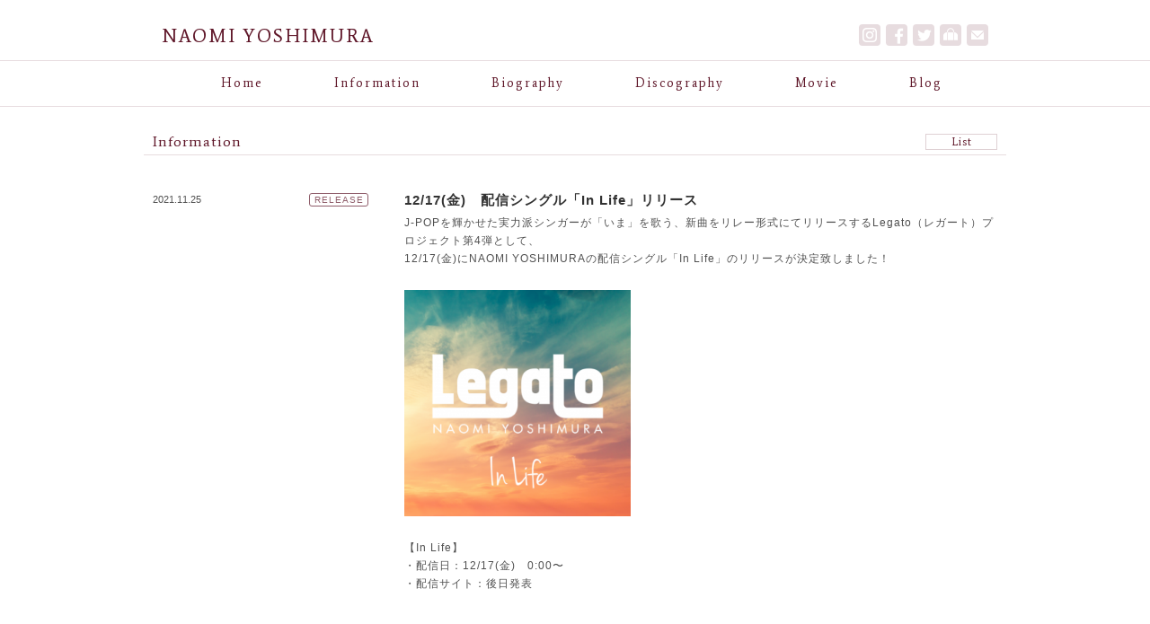

--- FILE ---
content_type: text/html; charset=UTF-8
request_url: https://naomiyoshimura.jp/information/2305.html
body_size: 6000
content:
<!DOCTYPE html>
<html lang = "ja">

<head>

<!-- Google tag (gtag.js) -->
<script async src="https://www.googletagmanager.com/gtag/js?id=G-RE64C5KHB2"></script>
<script>
  window.dataLayer = window.dataLayer || [];
  function gtag(){dataLayer.push(arguments);}
  gtag('js', new Date());

  gtag('config', 'G-RE64C5KHB2');
</script>

<meta charset="UTF-8">
<meta http-equiv="X-UA-Compatible" content="IE=edge,chrome=1">
<meta name="robots"      content="index,follow">
<meta name="keywords"    content="NAOMI YOSHIMURA,Official,Site,ナオミ,ヨシムラ,女性,シンガー,R&B,HIP HOP,ブラック,ミュージック,">
<meta name="description" content="NAOMI YOSHIMURA 公式サイト。最新情報、プロフィール、CD情報、試聴、映像、オンラインストア、ブログetc.">

<title>12/17(金)　配信シングル「In Life」リリース &laquo;&nbsp; NAOMI YOSHIMURA Official Site</title>

<meta name='robots' content='max-image-preview:large' />
<link rel="alternate" type="application/rss+xml" title="NAOMI YOSHIMURA &raquo; フィード" href="https://naomiyoshimura.jp/feed" />
<link rel="alternate" type="application/rss+xml" title="NAOMI YOSHIMURA &raquo; コメントフィード" href="https://naomiyoshimura.jp/comments/feed" />
<script type="text/javascript">
/* <![CDATA[ */
window._wpemojiSettings = {"baseUrl":"https:\/\/s.w.org\/images\/core\/emoji\/15.0.3\/72x72\/","ext":".png","svgUrl":"https:\/\/s.w.org\/images\/core\/emoji\/15.0.3\/svg\/","svgExt":".svg","source":{"concatemoji":"https:\/\/naomiyoshimura.jp\/wordpress\/wp-includes\/js\/wp-emoji-release.min.js?ver=6.5.7"}};
/*! This file is auto-generated */
!function(i,n){var o,s,e;function c(e){try{var t={supportTests:e,timestamp:(new Date).valueOf()};sessionStorage.setItem(o,JSON.stringify(t))}catch(e){}}function p(e,t,n){e.clearRect(0,0,e.canvas.width,e.canvas.height),e.fillText(t,0,0);var t=new Uint32Array(e.getImageData(0,0,e.canvas.width,e.canvas.height).data),r=(e.clearRect(0,0,e.canvas.width,e.canvas.height),e.fillText(n,0,0),new Uint32Array(e.getImageData(0,0,e.canvas.width,e.canvas.height).data));return t.every(function(e,t){return e===r[t]})}function u(e,t,n){switch(t){case"flag":return n(e,"\ud83c\udff3\ufe0f\u200d\u26a7\ufe0f","\ud83c\udff3\ufe0f\u200b\u26a7\ufe0f")?!1:!n(e,"\ud83c\uddfa\ud83c\uddf3","\ud83c\uddfa\u200b\ud83c\uddf3")&&!n(e,"\ud83c\udff4\udb40\udc67\udb40\udc62\udb40\udc65\udb40\udc6e\udb40\udc67\udb40\udc7f","\ud83c\udff4\u200b\udb40\udc67\u200b\udb40\udc62\u200b\udb40\udc65\u200b\udb40\udc6e\u200b\udb40\udc67\u200b\udb40\udc7f");case"emoji":return!n(e,"\ud83d\udc26\u200d\u2b1b","\ud83d\udc26\u200b\u2b1b")}return!1}function f(e,t,n){var r="undefined"!=typeof WorkerGlobalScope&&self instanceof WorkerGlobalScope?new OffscreenCanvas(300,150):i.createElement("canvas"),a=r.getContext("2d",{willReadFrequently:!0}),o=(a.textBaseline="top",a.font="600 32px Arial",{});return e.forEach(function(e){o[e]=t(a,e,n)}),o}function t(e){var t=i.createElement("script");t.src=e,t.defer=!0,i.head.appendChild(t)}"undefined"!=typeof Promise&&(o="wpEmojiSettingsSupports",s=["flag","emoji"],n.supports={everything:!0,everythingExceptFlag:!0},e=new Promise(function(e){i.addEventListener("DOMContentLoaded",e,{once:!0})}),new Promise(function(t){var n=function(){try{var e=JSON.parse(sessionStorage.getItem(o));if("object"==typeof e&&"number"==typeof e.timestamp&&(new Date).valueOf()<e.timestamp+604800&&"object"==typeof e.supportTests)return e.supportTests}catch(e){}return null}();if(!n){if("undefined"!=typeof Worker&&"undefined"!=typeof OffscreenCanvas&&"undefined"!=typeof URL&&URL.createObjectURL&&"undefined"!=typeof Blob)try{var e="postMessage("+f.toString()+"("+[JSON.stringify(s),u.toString(),p.toString()].join(",")+"));",r=new Blob([e],{type:"text/javascript"}),a=new Worker(URL.createObjectURL(r),{name:"wpTestEmojiSupports"});return void(a.onmessage=function(e){c(n=e.data),a.terminate(),t(n)})}catch(e){}c(n=f(s,u,p))}t(n)}).then(function(e){for(var t in e)n.supports[t]=e[t],n.supports.everything=n.supports.everything&&n.supports[t],"flag"!==t&&(n.supports.everythingExceptFlag=n.supports.everythingExceptFlag&&n.supports[t]);n.supports.everythingExceptFlag=n.supports.everythingExceptFlag&&!n.supports.flag,n.DOMReady=!1,n.readyCallback=function(){n.DOMReady=!0}}).then(function(){return e}).then(function(){var e;n.supports.everything||(n.readyCallback(),(e=n.source||{}).concatemoji?t(e.concatemoji):e.wpemoji&&e.twemoji&&(t(e.twemoji),t(e.wpemoji)))}))}((window,document),window._wpemojiSettings);
/* ]]> */
</script>
<link rel='stylesheet' id='sbi_styles-css' href='https://naomiyoshimura.jp/wordpress/wp-content/plugins/instagram-feed/css/sbi-styles.min.css?ver=6.8.0' type='text/css' media='all' />
<style id='wp-emoji-styles-inline-css' type='text/css'>

	img.wp-smiley, img.emoji {
		display: inline !important;
		border: none !important;
		box-shadow: none !important;
		height: 1em !important;
		width: 1em !important;
		margin: 0 0.07em !important;
		vertical-align: -0.1em !important;
		background: none !important;
		padding: 0 !important;
	}
</style>
<link rel='stylesheet' id='wp-block-library-css' href='https://naomiyoshimura.jp/wordpress/wp-includes/css/dist/block-library/style.min.css?ver=6.5.7' type='text/css' media='all' />
<style id='classic-theme-styles-inline-css' type='text/css'>
/*! This file is auto-generated */
.wp-block-button__link{color:#fff;background-color:#32373c;border-radius:9999px;box-shadow:none;text-decoration:none;padding:calc(.667em + 2px) calc(1.333em + 2px);font-size:1.125em}.wp-block-file__button{background:#32373c;color:#fff;text-decoration:none}
</style>
<style id='global-styles-inline-css' type='text/css'>
body{--wp--preset--color--black: #000000;--wp--preset--color--cyan-bluish-gray: #abb8c3;--wp--preset--color--white: #ffffff;--wp--preset--color--pale-pink: #f78da7;--wp--preset--color--vivid-red: #cf2e2e;--wp--preset--color--luminous-vivid-orange: #ff6900;--wp--preset--color--luminous-vivid-amber: #fcb900;--wp--preset--color--light-green-cyan: #7bdcb5;--wp--preset--color--vivid-green-cyan: #00d084;--wp--preset--color--pale-cyan-blue: #8ed1fc;--wp--preset--color--vivid-cyan-blue: #0693e3;--wp--preset--color--vivid-purple: #9b51e0;--wp--preset--gradient--vivid-cyan-blue-to-vivid-purple: linear-gradient(135deg,rgba(6,147,227,1) 0%,rgb(155,81,224) 100%);--wp--preset--gradient--light-green-cyan-to-vivid-green-cyan: linear-gradient(135deg,rgb(122,220,180) 0%,rgb(0,208,130) 100%);--wp--preset--gradient--luminous-vivid-amber-to-luminous-vivid-orange: linear-gradient(135deg,rgba(252,185,0,1) 0%,rgba(255,105,0,1) 100%);--wp--preset--gradient--luminous-vivid-orange-to-vivid-red: linear-gradient(135deg,rgba(255,105,0,1) 0%,rgb(207,46,46) 100%);--wp--preset--gradient--very-light-gray-to-cyan-bluish-gray: linear-gradient(135deg,rgb(238,238,238) 0%,rgb(169,184,195) 100%);--wp--preset--gradient--cool-to-warm-spectrum: linear-gradient(135deg,rgb(74,234,220) 0%,rgb(151,120,209) 20%,rgb(207,42,186) 40%,rgb(238,44,130) 60%,rgb(251,105,98) 80%,rgb(254,248,76) 100%);--wp--preset--gradient--blush-light-purple: linear-gradient(135deg,rgb(255,206,236) 0%,rgb(152,150,240) 100%);--wp--preset--gradient--blush-bordeaux: linear-gradient(135deg,rgb(254,205,165) 0%,rgb(254,45,45) 50%,rgb(107,0,62) 100%);--wp--preset--gradient--luminous-dusk: linear-gradient(135deg,rgb(255,203,112) 0%,rgb(199,81,192) 50%,rgb(65,88,208) 100%);--wp--preset--gradient--pale-ocean: linear-gradient(135deg,rgb(255,245,203) 0%,rgb(182,227,212) 50%,rgb(51,167,181) 100%);--wp--preset--gradient--electric-grass: linear-gradient(135deg,rgb(202,248,128) 0%,rgb(113,206,126) 100%);--wp--preset--gradient--midnight: linear-gradient(135deg,rgb(2,3,129) 0%,rgb(40,116,252) 100%);--wp--preset--font-size--small: 13px;--wp--preset--font-size--medium: 20px;--wp--preset--font-size--large: 36px;--wp--preset--font-size--x-large: 42px;--wp--preset--spacing--20: 0.44rem;--wp--preset--spacing--30: 0.67rem;--wp--preset--spacing--40: 1rem;--wp--preset--spacing--50: 1.5rem;--wp--preset--spacing--60: 2.25rem;--wp--preset--spacing--70: 3.38rem;--wp--preset--spacing--80: 5.06rem;--wp--preset--shadow--natural: 6px 6px 9px rgba(0, 0, 0, 0.2);--wp--preset--shadow--deep: 12px 12px 50px rgba(0, 0, 0, 0.4);--wp--preset--shadow--sharp: 6px 6px 0px rgba(0, 0, 0, 0.2);--wp--preset--shadow--outlined: 6px 6px 0px -3px rgba(255, 255, 255, 1), 6px 6px rgba(0, 0, 0, 1);--wp--preset--shadow--crisp: 6px 6px 0px rgba(0, 0, 0, 1);}:where(.is-layout-flex){gap: 0.5em;}:where(.is-layout-grid){gap: 0.5em;}body .is-layout-flex{display: flex;}body .is-layout-flex{flex-wrap: wrap;align-items: center;}body .is-layout-flex > *{margin: 0;}body .is-layout-grid{display: grid;}body .is-layout-grid > *{margin: 0;}:where(.wp-block-columns.is-layout-flex){gap: 2em;}:where(.wp-block-columns.is-layout-grid){gap: 2em;}:where(.wp-block-post-template.is-layout-flex){gap: 1.25em;}:where(.wp-block-post-template.is-layout-grid){gap: 1.25em;}.has-black-color{color: var(--wp--preset--color--black) !important;}.has-cyan-bluish-gray-color{color: var(--wp--preset--color--cyan-bluish-gray) !important;}.has-white-color{color: var(--wp--preset--color--white) !important;}.has-pale-pink-color{color: var(--wp--preset--color--pale-pink) !important;}.has-vivid-red-color{color: var(--wp--preset--color--vivid-red) !important;}.has-luminous-vivid-orange-color{color: var(--wp--preset--color--luminous-vivid-orange) !important;}.has-luminous-vivid-amber-color{color: var(--wp--preset--color--luminous-vivid-amber) !important;}.has-light-green-cyan-color{color: var(--wp--preset--color--light-green-cyan) !important;}.has-vivid-green-cyan-color{color: var(--wp--preset--color--vivid-green-cyan) !important;}.has-pale-cyan-blue-color{color: var(--wp--preset--color--pale-cyan-blue) !important;}.has-vivid-cyan-blue-color{color: var(--wp--preset--color--vivid-cyan-blue) !important;}.has-vivid-purple-color{color: var(--wp--preset--color--vivid-purple) !important;}.has-black-background-color{background-color: var(--wp--preset--color--black) !important;}.has-cyan-bluish-gray-background-color{background-color: var(--wp--preset--color--cyan-bluish-gray) !important;}.has-white-background-color{background-color: var(--wp--preset--color--white) !important;}.has-pale-pink-background-color{background-color: var(--wp--preset--color--pale-pink) !important;}.has-vivid-red-background-color{background-color: var(--wp--preset--color--vivid-red) !important;}.has-luminous-vivid-orange-background-color{background-color: var(--wp--preset--color--luminous-vivid-orange) !important;}.has-luminous-vivid-amber-background-color{background-color: var(--wp--preset--color--luminous-vivid-amber) !important;}.has-light-green-cyan-background-color{background-color: var(--wp--preset--color--light-green-cyan) !important;}.has-vivid-green-cyan-background-color{background-color: var(--wp--preset--color--vivid-green-cyan) !important;}.has-pale-cyan-blue-background-color{background-color: var(--wp--preset--color--pale-cyan-blue) !important;}.has-vivid-cyan-blue-background-color{background-color: var(--wp--preset--color--vivid-cyan-blue) !important;}.has-vivid-purple-background-color{background-color: var(--wp--preset--color--vivid-purple) !important;}.has-black-border-color{border-color: var(--wp--preset--color--black) !important;}.has-cyan-bluish-gray-border-color{border-color: var(--wp--preset--color--cyan-bluish-gray) !important;}.has-white-border-color{border-color: var(--wp--preset--color--white) !important;}.has-pale-pink-border-color{border-color: var(--wp--preset--color--pale-pink) !important;}.has-vivid-red-border-color{border-color: var(--wp--preset--color--vivid-red) !important;}.has-luminous-vivid-orange-border-color{border-color: var(--wp--preset--color--luminous-vivid-orange) !important;}.has-luminous-vivid-amber-border-color{border-color: var(--wp--preset--color--luminous-vivid-amber) !important;}.has-light-green-cyan-border-color{border-color: var(--wp--preset--color--light-green-cyan) !important;}.has-vivid-green-cyan-border-color{border-color: var(--wp--preset--color--vivid-green-cyan) !important;}.has-pale-cyan-blue-border-color{border-color: var(--wp--preset--color--pale-cyan-blue) !important;}.has-vivid-cyan-blue-border-color{border-color: var(--wp--preset--color--vivid-cyan-blue) !important;}.has-vivid-purple-border-color{border-color: var(--wp--preset--color--vivid-purple) !important;}.has-vivid-cyan-blue-to-vivid-purple-gradient-background{background: var(--wp--preset--gradient--vivid-cyan-blue-to-vivid-purple) !important;}.has-light-green-cyan-to-vivid-green-cyan-gradient-background{background: var(--wp--preset--gradient--light-green-cyan-to-vivid-green-cyan) !important;}.has-luminous-vivid-amber-to-luminous-vivid-orange-gradient-background{background: var(--wp--preset--gradient--luminous-vivid-amber-to-luminous-vivid-orange) !important;}.has-luminous-vivid-orange-to-vivid-red-gradient-background{background: var(--wp--preset--gradient--luminous-vivid-orange-to-vivid-red) !important;}.has-very-light-gray-to-cyan-bluish-gray-gradient-background{background: var(--wp--preset--gradient--very-light-gray-to-cyan-bluish-gray) !important;}.has-cool-to-warm-spectrum-gradient-background{background: var(--wp--preset--gradient--cool-to-warm-spectrum) !important;}.has-blush-light-purple-gradient-background{background: var(--wp--preset--gradient--blush-light-purple) !important;}.has-blush-bordeaux-gradient-background{background: var(--wp--preset--gradient--blush-bordeaux) !important;}.has-luminous-dusk-gradient-background{background: var(--wp--preset--gradient--luminous-dusk) !important;}.has-pale-ocean-gradient-background{background: var(--wp--preset--gradient--pale-ocean) !important;}.has-electric-grass-gradient-background{background: var(--wp--preset--gradient--electric-grass) !important;}.has-midnight-gradient-background{background: var(--wp--preset--gradient--midnight) !important;}.has-small-font-size{font-size: var(--wp--preset--font-size--small) !important;}.has-medium-font-size{font-size: var(--wp--preset--font-size--medium) !important;}.has-large-font-size{font-size: var(--wp--preset--font-size--large) !important;}.has-x-large-font-size{font-size: var(--wp--preset--font-size--x-large) !important;}
.wp-block-navigation a:where(:not(.wp-element-button)){color: inherit;}
:where(.wp-block-post-template.is-layout-flex){gap: 1.25em;}:where(.wp-block-post-template.is-layout-grid){gap: 1.25em;}
:where(.wp-block-columns.is-layout-flex){gap: 2em;}:where(.wp-block-columns.is-layout-grid){gap: 2em;}
.wp-block-pullquote{font-size: 1.5em;line-height: 1.6;}
</style>
<link rel='stylesheet' id='contact-form-7-css' href='https://naomiyoshimura.jp/wordpress/wp-content/plugins/contact-form-7/includes/css/styles.css?ver=5.7.2' type='text/css' media='all' />
<link rel="https://api.w.org/" href="https://naomiyoshimura.jp/wp-json/" /><link rel="alternate" type="application/json" href="https://naomiyoshimura.jp/wp-json/wp/v2/posts/2305" /><link rel="EditURI" type="application/rsd+xml" title="RSD" href="https://naomiyoshimura.jp/wordpress/xmlrpc.php?rsd" />
<meta name="generator" content="WordPress 6.5.7" />
<link rel="canonical" href="https://naomiyoshimura.jp/information/2305.html" />
<link rel='shortlink' href='https://naomiyoshimura.jp/?p=2305' />
<link rel="alternate" type="application/json+oembed" href="https://naomiyoshimura.jp/wp-json/oembed/1.0/embed?url=https%3A%2F%2Fnaomiyoshimura.jp%2Finformation%2F2305.html" />
<link rel="alternate" type="text/xml+oembed" href="https://naomiyoshimura.jp/wp-json/oembed/1.0/embed?url=https%3A%2F%2Fnaomiyoshimura.jp%2Finformation%2F2305.html&#038;format=xml" />
<!-- Added by Wordpress Smooth Scroll Links 1.1.0 -->
<script type="text/javascript" src="https://naomiyoshimura.jp/wordpress/wp-content/plugins/smooth-scrolling-links-ssl/smoothscroll.js"></script>
<!-- End of Wordpress Smooth Scroll Links 1.1.0 -->
<style type="text/css">.recentcomments a{display:inline !important;padding:0 !important;margin:0 !important;}</style>
<script src = "https://ajax.googleapis.com/ajax/libs/jquery/1.9.1/jquery.min.js" type = "text/javascript"></script>
<script src = "https://naomiyoshimura.jp/wordpress/wp-content/themes/NAOMIYOSHIMURA/js/audio.min.js" type = "text/javascript"></script>
<script src = "https://naomiyoshimura.jp/wordpress/wp-content/themes/NAOMIYOSHIMURA/js/java.js" type = "text/javascript"></script>
<script src = "https://naomiyoshimura.jp/wordpress/wp-content/themes/NAOMIYOSHIMURA/js/slider.js" type = "text/javascript"></script>

<link rel = "stylesheet" href = "https://naomiyoshimura.jp/wordpress/wp-content/themes/NAOMIYOSHIMURA/style.css?1639700123" type = "text/css">
<meta name="viewport"    content="width=1000">
<link rel = "stylesheet" href = "https://naomiyoshimura.jp/wordpress/wp-content/themes/NAOMIYOSHIMURA/pc.css?1639647189" type = "text/css">
<link rel = "stylesheet" href = "https://maxcdn.bootstrapcdn.com/font-awesome/4.5.0/css/font-awesome.min.css" type = "text/css">

</head>

<body>

<header>
<div id = "header">
  <hgroup>
  <h1><a href = "https://naomiyoshimura.jp">NAOMI YOSHIMURA</a><br></h1>
  <div>
    <a href = "https://www.instagram.com/naomiyoshimura.official/" target = "_blank"><img src = "https://naomiyoshimura.jp/wordpress/wp-content/themes/NAOMIYOSHIMURA/image/header/i.png"></a>
    <a href = "https://www.facebook.com/naomiyoshimura.jp" target = "_blank" title = "Facebook"><img src = "https://naomiyoshimura.jp/wordpress/wp-content/themes/NAOMIYOSHIMURA/image/header/f.png"><br></a>
    <a href = "https://twitter.com/naomiyoshimura" target = "_blank" title = "Twitter"><img src = "https://naomiyoshimura.jp/wordpress/wp-content/themes/NAOMIYOSHIMURA/image/header/t.png"><br></a>
<!--
    <a href = "https://www.youtube.com/user/naomiyoshimurach" target = "_blank" title = "YouTube"><img src = "https://naomiyoshimura.jp/wordpress/wp-content/themes/NAOMIYOSHIMURA/image/header/y.png"><br></a>
// -->
    <a href = "https://store.naomiyoshimura.jp" target = "_blank" title = "Online Store"><img src = "https://naomiyoshimura.jp/wordpress/wp-content/themes/NAOMIYOSHIMURA/image/header/s2.png"><br></a>
    <a href = "https://naomiyoshimura.jp/contact" title = "Contact"><img src = "https://naomiyoshimura.jp/wordpress/wp-content/themes/NAOMIYOSHIMURA/image/header/c.png"><br></a>
    <br class = "clear">
  </div>
  <br class = "clear">
  </hgroup>
</div>
</header>

<nav>
<div id = "navbox">
  <div id = "nav">
    <a href = "https://naomiyoshimura.jp">Home<br></a>
    <a href = "https://naomiyoshimura.jp/information">Information<br></a>
    <a href = "https://naomiyoshimura.jp/biography">Biography<br></a>
    <a href = "https://naomiyoshimura.jp/discography">Discography<br></a>
    <a href = "https://naomiyoshimura.jp/movie">Movie<br></a>
    <a href = "https://naomiyoshimura.jp/blog">Blog<br></a>
    <br class = "clear">
  </div>
</div>
</nav>

<div id = "container">

  <section>
  <h2 class = "ht"><a href = "https://naomiyoshimura.jp/information">List<br></a>Information<br></h2>

  <article>
  <div class = "info">
    <div class = "date">
      <p class = "med">RELEASE<br></p>
      <div><time>2021.11.25</time><br></div>
      <br class = "clear">
    </div>
    <div class = "base">
      <h1 class = "ti">12/17(金)　配信シングル「In Life」リリース<br></h1>
      <div>J-POPを輝かせた実力派シンガーが「いま」を歌う、新曲をリレー形式にてリリースするLegato（レガート）プロジェクト第4弾として、</div>
<div>12/17(金)にNAOMI YOSHIMURAの配信シングル「In Life」のリリースが決定致しました！</div>
<div> </div>
<div><img class="alignnone wp-image-2306" src="https://naomiyoshimura.jp/wordpress/wp-content/uploads/0a87c9224c6861b961d3b87dcac7451d-320x320.png" alt="" width="252" height="252" /></div>
<div> </div>
<div>
<div>【In Life】</div>
<div>・配信日：12/17(金)　0:00〜</div>
<div>・配信サイト：後日発表</div>
</div>
      
    </div>
    <br class = "clear">
  </div>
  </article>

  <div id = "navigation">
  </div>
  </section>
</div>

<footer>
<div id = "fnavbox">
  <div id = "fnav">
    <p style = "display:none;"><iframe src="https://www.facebook.com/plugins/like.php?href=https%3A%2F%2Fwww.facebook.com%2Fnaomiyoshimura.jp&amp;width=200&amp;layout=button_count&amp;action=like&amp;show_faces=false&amp;share=false&amp;height=21" scrolling="no" frameborder="0" style="border:none; overflow:hidden; width:200px; height:21px;" allowTransparency="true"></iframe><br></p>
    <a href = "https://store.naomiyoshimura.jp" target = "_blank">Online Store<br></a>
<!--
    <a href = "https://www.youtube.com/user/naomiyoshimurach" target = "_blank">YouTube<br></a>
// -->
    <a href = "https://twitter.com/naomiyoshimura" target = "_blank">Twitter<br></a>
    <a href = "https://www.facebook.com/naomiyoshimura.jp" target = "_blank">Facebook<br></a>
    <a href = "https://www.instagram.com/naomiyoshimura.official/" target = "_blank">Instagram<br></a>
    <br class = "clear">
  </div>
</div>
<div id = "footerbox">
  <div id = "footer">
    <ul>

<li><a href = "https://naomiyoshimura.jp">Home</a></li>	<li class="cat-item cat-item-1"><a href="https://naomiyoshimura.jp/information">Information</a>
</li>
<li class="page_item page-item-2"><a href="https://naomiyoshimura.jp/biography">Biography</a></li>
	<li class="cat-item cat-item-2"><a href="https://naomiyoshimura.jp/discography">Discography</a>
</li>
<li class="page_item page-item-49"><a href="https://naomiyoshimura.jp/movie">Movie</a></li>
	<li class="cat-item cat-item-5"><a href="https://naomiyoshimura.jp/blog">Blog</a>
</li>
<li class="page_item page-item-8"><a href="https://naomiyoshimura.jp/contact">Contact</a></li>
      <br both = "clear">
    </ul>
    <p><small>&copy; NAOMI YOSHIMURA</small><br></p>
    <br class = "clear">
  </div>
</div>
</footer>

</body>

<!-- Instagram Feed JS -->
<script type="text/javascript">
var sbiajaxurl = "https://naomiyoshimura.jp/wordpress/wp-admin/admin-ajax.php";
</script>
<script type="text/javascript" src="https://naomiyoshimura.jp/wordpress/wp-content/plugins/contact-form-7/includes/swv/js/index.js?ver=5.7.2" id="swv-js"></script>
<script type="text/javascript" id="contact-form-7-js-extra">
/* <![CDATA[ */
var wpcf7 = {"api":{"root":"https:\/\/naomiyoshimura.jp\/wp-json\/","namespace":"contact-form-7\/v1"}};
/* ]]> */
</script>
<script type="text/javascript" src="https://naomiyoshimura.jp/wordpress/wp-content/plugins/contact-form-7/includes/js/index.js?ver=5.7.2" id="contact-form-7-js"></script>
<script type="text/javascript" src="https://www.google.com/recaptcha/api.js?render=6LfTrKcdAAAAAJmQ6mMyoLCg8J5t7K7a09TzYLJZ&amp;ver=3.0" id="google-recaptcha-js"></script>
<script type="text/javascript" src="https://naomiyoshimura.jp/wordpress/wp-includes/js/dist/vendor/wp-polyfill-inert.min.js?ver=3.1.2" id="wp-polyfill-inert-js"></script>
<script type="text/javascript" src="https://naomiyoshimura.jp/wordpress/wp-includes/js/dist/vendor/regenerator-runtime.min.js?ver=0.14.0" id="regenerator-runtime-js"></script>
<script type="text/javascript" src="https://naomiyoshimura.jp/wordpress/wp-includes/js/dist/vendor/wp-polyfill.min.js?ver=3.15.0" id="wp-polyfill-js"></script>
<script type="text/javascript" id="wpcf7-recaptcha-js-extra">
/* <![CDATA[ */
var wpcf7_recaptcha = {"sitekey":"6LfTrKcdAAAAAJmQ6mMyoLCg8J5t7K7a09TzYLJZ","actions":{"homepage":"homepage","contactform":"contactform"}};
/* ]]> */
</script>
<script type="text/javascript" src="https://naomiyoshimura.jp/wordpress/wp-content/plugins/contact-form-7/modules/recaptcha/index.js?ver=5.7.2" id="wpcf7-recaptcha-js"></script>

</html>

--- FILE ---
content_type: text/html; charset=utf-8
request_url: https://www.google.com/recaptcha/api2/anchor?ar=1&k=6LfTrKcdAAAAAJmQ6mMyoLCg8J5t7K7a09TzYLJZ&co=aHR0cHM6Ly9uYW9taXlvc2hpbXVyYS5qcDo0NDM.&hl=en&v=cLm1zuaUXPLFw7nzKiQTH1dX&size=invisible&anchor-ms=20000&execute-ms=15000&cb=fys500c5hhvg
body_size: 45204
content:
<!DOCTYPE HTML><html dir="ltr" lang="en"><head><meta http-equiv="Content-Type" content="text/html; charset=UTF-8">
<meta http-equiv="X-UA-Compatible" content="IE=edge">
<title>reCAPTCHA</title>
<style type="text/css">
/* cyrillic-ext */
@font-face {
  font-family: 'Roboto';
  font-style: normal;
  font-weight: 400;
  src: url(//fonts.gstatic.com/s/roboto/v18/KFOmCnqEu92Fr1Mu72xKKTU1Kvnz.woff2) format('woff2');
  unicode-range: U+0460-052F, U+1C80-1C8A, U+20B4, U+2DE0-2DFF, U+A640-A69F, U+FE2E-FE2F;
}
/* cyrillic */
@font-face {
  font-family: 'Roboto';
  font-style: normal;
  font-weight: 400;
  src: url(//fonts.gstatic.com/s/roboto/v18/KFOmCnqEu92Fr1Mu5mxKKTU1Kvnz.woff2) format('woff2');
  unicode-range: U+0301, U+0400-045F, U+0490-0491, U+04B0-04B1, U+2116;
}
/* greek-ext */
@font-face {
  font-family: 'Roboto';
  font-style: normal;
  font-weight: 400;
  src: url(//fonts.gstatic.com/s/roboto/v18/KFOmCnqEu92Fr1Mu7mxKKTU1Kvnz.woff2) format('woff2');
  unicode-range: U+1F00-1FFF;
}
/* greek */
@font-face {
  font-family: 'Roboto';
  font-style: normal;
  font-weight: 400;
  src: url(//fonts.gstatic.com/s/roboto/v18/KFOmCnqEu92Fr1Mu4WxKKTU1Kvnz.woff2) format('woff2');
  unicode-range: U+0370-0377, U+037A-037F, U+0384-038A, U+038C, U+038E-03A1, U+03A3-03FF;
}
/* vietnamese */
@font-face {
  font-family: 'Roboto';
  font-style: normal;
  font-weight: 400;
  src: url(//fonts.gstatic.com/s/roboto/v18/KFOmCnqEu92Fr1Mu7WxKKTU1Kvnz.woff2) format('woff2');
  unicode-range: U+0102-0103, U+0110-0111, U+0128-0129, U+0168-0169, U+01A0-01A1, U+01AF-01B0, U+0300-0301, U+0303-0304, U+0308-0309, U+0323, U+0329, U+1EA0-1EF9, U+20AB;
}
/* latin-ext */
@font-face {
  font-family: 'Roboto';
  font-style: normal;
  font-weight: 400;
  src: url(//fonts.gstatic.com/s/roboto/v18/KFOmCnqEu92Fr1Mu7GxKKTU1Kvnz.woff2) format('woff2');
  unicode-range: U+0100-02BA, U+02BD-02C5, U+02C7-02CC, U+02CE-02D7, U+02DD-02FF, U+0304, U+0308, U+0329, U+1D00-1DBF, U+1E00-1E9F, U+1EF2-1EFF, U+2020, U+20A0-20AB, U+20AD-20C0, U+2113, U+2C60-2C7F, U+A720-A7FF;
}
/* latin */
@font-face {
  font-family: 'Roboto';
  font-style: normal;
  font-weight: 400;
  src: url(//fonts.gstatic.com/s/roboto/v18/KFOmCnqEu92Fr1Mu4mxKKTU1Kg.woff2) format('woff2');
  unicode-range: U+0000-00FF, U+0131, U+0152-0153, U+02BB-02BC, U+02C6, U+02DA, U+02DC, U+0304, U+0308, U+0329, U+2000-206F, U+20AC, U+2122, U+2191, U+2193, U+2212, U+2215, U+FEFF, U+FFFD;
}
/* cyrillic-ext */
@font-face {
  font-family: 'Roboto';
  font-style: normal;
  font-weight: 500;
  src: url(//fonts.gstatic.com/s/roboto/v18/KFOlCnqEu92Fr1MmEU9fCRc4AMP6lbBP.woff2) format('woff2');
  unicode-range: U+0460-052F, U+1C80-1C8A, U+20B4, U+2DE0-2DFF, U+A640-A69F, U+FE2E-FE2F;
}
/* cyrillic */
@font-face {
  font-family: 'Roboto';
  font-style: normal;
  font-weight: 500;
  src: url(//fonts.gstatic.com/s/roboto/v18/KFOlCnqEu92Fr1MmEU9fABc4AMP6lbBP.woff2) format('woff2');
  unicode-range: U+0301, U+0400-045F, U+0490-0491, U+04B0-04B1, U+2116;
}
/* greek-ext */
@font-face {
  font-family: 'Roboto';
  font-style: normal;
  font-weight: 500;
  src: url(//fonts.gstatic.com/s/roboto/v18/KFOlCnqEu92Fr1MmEU9fCBc4AMP6lbBP.woff2) format('woff2');
  unicode-range: U+1F00-1FFF;
}
/* greek */
@font-face {
  font-family: 'Roboto';
  font-style: normal;
  font-weight: 500;
  src: url(//fonts.gstatic.com/s/roboto/v18/KFOlCnqEu92Fr1MmEU9fBxc4AMP6lbBP.woff2) format('woff2');
  unicode-range: U+0370-0377, U+037A-037F, U+0384-038A, U+038C, U+038E-03A1, U+03A3-03FF;
}
/* vietnamese */
@font-face {
  font-family: 'Roboto';
  font-style: normal;
  font-weight: 500;
  src: url(//fonts.gstatic.com/s/roboto/v18/KFOlCnqEu92Fr1MmEU9fCxc4AMP6lbBP.woff2) format('woff2');
  unicode-range: U+0102-0103, U+0110-0111, U+0128-0129, U+0168-0169, U+01A0-01A1, U+01AF-01B0, U+0300-0301, U+0303-0304, U+0308-0309, U+0323, U+0329, U+1EA0-1EF9, U+20AB;
}
/* latin-ext */
@font-face {
  font-family: 'Roboto';
  font-style: normal;
  font-weight: 500;
  src: url(//fonts.gstatic.com/s/roboto/v18/KFOlCnqEu92Fr1MmEU9fChc4AMP6lbBP.woff2) format('woff2');
  unicode-range: U+0100-02BA, U+02BD-02C5, U+02C7-02CC, U+02CE-02D7, U+02DD-02FF, U+0304, U+0308, U+0329, U+1D00-1DBF, U+1E00-1E9F, U+1EF2-1EFF, U+2020, U+20A0-20AB, U+20AD-20C0, U+2113, U+2C60-2C7F, U+A720-A7FF;
}
/* latin */
@font-face {
  font-family: 'Roboto';
  font-style: normal;
  font-weight: 500;
  src: url(//fonts.gstatic.com/s/roboto/v18/KFOlCnqEu92Fr1MmEU9fBBc4AMP6lQ.woff2) format('woff2');
  unicode-range: U+0000-00FF, U+0131, U+0152-0153, U+02BB-02BC, U+02C6, U+02DA, U+02DC, U+0304, U+0308, U+0329, U+2000-206F, U+20AC, U+2122, U+2191, U+2193, U+2212, U+2215, U+FEFF, U+FFFD;
}
/* cyrillic-ext */
@font-face {
  font-family: 'Roboto';
  font-style: normal;
  font-weight: 900;
  src: url(//fonts.gstatic.com/s/roboto/v18/KFOlCnqEu92Fr1MmYUtfCRc4AMP6lbBP.woff2) format('woff2');
  unicode-range: U+0460-052F, U+1C80-1C8A, U+20B4, U+2DE0-2DFF, U+A640-A69F, U+FE2E-FE2F;
}
/* cyrillic */
@font-face {
  font-family: 'Roboto';
  font-style: normal;
  font-weight: 900;
  src: url(//fonts.gstatic.com/s/roboto/v18/KFOlCnqEu92Fr1MmYUtfABc4AMP6lbBP.woff2) format('woff2');
  unicode-range: U+0301, U+0400-045F, U+0490-0491, U+04B0-04B1, U+2116;
}
/* greek-ext */
@font-face {
  font-family: 'Roboto';
  font-style: normal;
  font-weight: 900;
  src: url(//fonts.gstatic.com/s/roboto/v18/KFOlCnqEu92Fr1MmYUtfCBc4AMP6lbBP.woff2) format('woff2');
  unicode-range: U+1F00-1FFF;
}
/* greek */
@font-face {
  font-family: 'Roboto';
  font-style: normal;
  font-weight: 900;
  src: url(//fonts.gstatic.com/s/roboto/v18/KFOlCnqEu92Fr1MmYUtfBxc4AMP6lbBP.woff2) format('woff2');
  unicode-range: U+0370-0377, U+037A-037F, U+0384-038A, U+038C, U+038E-03A1, U+03A3-03FF;
}
/* vietnamese */
@font-face {
  font-family: 'Roboto';
  font-style: normal;
  font-weight: 900;
  src: url(//fonts.gstatic.com/s/roboto/v18/KFOlCnqEu92Fr1MmYUtfCxc4AMP6lbBP.woff2) format('woff2');
  unicode-range: U+0102-0103, U+0110-0111, U+0128-0129, U+0168-0169, U+01A0-01A1, U+01AF-01B0, U+0300-0301, U+0303-0304, U+0308-0309, U+0323, U+0329, U+1EA0-1EF9, U+20AB;
}
/* latin-ext */
@font-face {
  font-family: 'Roboto';
  font-style: normal;
  font-weight: 900;
  src: url(//fonts.gstatic.com/s/roboto/v18/KFOlCnqEu92Fr1MmYUtfChc4AMP6lbBP.woff2) format('woff2');
  unicode-range: U+0100-02BA, U+02BD-02C5, U+02C7-02CC, U+02CE-02D7, U+02DD-02FF, U+0304, U+0308, U+0329, U+1D00-1DBF, U+1E00-1E9F, U+1EF2-1EFF, U+2020, U+20A0-20AB, U+20AD-20C0, U+2113, U+2C60-2C7F, U+A720-A7FF;
}
/* latin */
@font-face {
  font-family: 'Roboto';
  font-style: normal;
  font-weight: 900;
  src: url(//fonts.gstatic.com/s/roboto/v18/KFOlCnqEu92Fr1MmYUtfBBc4AMP6lQ.woff2) format('woff2');
  unicode-range: U+0000-00FF, U+0131, U+0152-0153, U+02BB-02BC, U+02C6, U+02DA, U+02DC, U+0304, U+0308, U+0329, U+2000-206F, U+20AC, U+2122, U+2191, U+2193, U+2212, U+2215, U+FEFF, U+FFFD;
}

</style>
<link rel="stylesheet" type="text/css" href="https://www.gstatic.com/recaptcha/releases/cLm1zuaUXPLFw7nzKiQTH1dX/styles__ltr.css">
<script nonce="hIeZnFK6jdQHrXmqmBqUJQ" type="text/javascript">window['__recaptcha_api'] = 'https://www.google.com/recaptcha/api2/';</script>
<script type="text/javascript" src="https://www.gstatic.com/recaptcha/releases/cLm1zuaUXPLFw7nzKiQTH1dX/recaptcha__en.js" nonce="hIeZnFK6jdQHrXmqmBqUJQ">
      
    </script></head>
<body><div id="rc-anchor-alert" class="rc-anchor-alert"></div>
<input type="hidden" id="recaptcha-token" value="[base64]">
<script type="text/javascript" nonce="hIeZnFK6jdQHrXmqmBqUJQ">
      recaptcha.anchor.Main.init("[\x22ainput\x22,[\x22bgdata\x22,\x22\x22,\[base64]/[base64]/[base64]/[base64]/[base64]/[base64]/[base64]\\u003d\\u003d\x22,\[base64]\\u003d\x22,\[base64]/wozCtkMyYMOtEDBaw59+woTCq17CtXrDlVzCssOXwoUUw7lowq/CkMOrYcOWZDTCmcKcwrYPw41Iw6dbw4dPw5QkwpFuw4QtHGZHw6kFBXUafjHCsWoPw4vDicK3w5rCtsKARMOkCMOuw6N0wpZ9e1rCmSYbDmQfwobDmTEDw6zDq8Kjw7w+YwtFwp7CvcKHUn/[base64]/[base64]/SsOiEE1UJ8K+w4nDuXZ+woQmAEfDt1BCw67CnELDhcKICBhlw7nCu1NMwrXCqT9bbXHDlgrCjD3CnMOLwqjDrMOvb3DDqSvDlMOIIB9Tw5vCvXFCwrsASMKmPsOiRAh0wqR5YsKVAFADwrkewoPDncKlJsOmYwnCghrCiV/DklDDgcOCw6fDm8OFwrFZM8OHLg1NeF8EJhnCnkrCvTHCmWTDv2AKJcKoAMKRwo3CvwPDrU/[base64]/[base64]/C8Kkw7HCvcKCeQttaWbDhcOXV8KzOmwDc1bDlMOMJ2MGHDs9wo1Aw6YqIMKJwqdow6vDixc4VF7Cn8KNw6ALwocpHw80w6HDjMKqGcOtWBfCmcOzw67Cq8KUw7/DrsK4wq/CiCHDnMKbwoIQwojDjcKWF1LCgwl1UMKGwrrDvcOlwrRdwp84fcOlw6RpMMOQf8OJwo7DiyQJwrDDq8O5D8KSwoY0AXY8wqxBw4/CscO7w7jCszzCpcO5bB/CnsOKwr7DhHIjw75lwoU9f8K9w6UgwoLCqj8xZAlhwoDDv1jCoEUwwqoYwpDDmcKrFcKJwoYlw4NFXsOFw5thwpAYw6XDs37Ci8K9w5p4Ph5Dw7xxES/DhUvDsVVaNjNPwqRlJUJgw5YBLsOyWsKcwqrDjTDDkMKSwqvDq8KLwopORhvDuW1BwpEsBcKJwq3CiHhgPUrCh8KiM8OPKxIPw5vCuUzDp29xwqZew5TCisOEDR0zPFx9KMObeMKEWsKYw6XCp8OQwpE9wpc6UGzCrsOhJw42wqLDsMKvajB2TcKUFC/CqGBSw6hYFMO5wqwFwrhoPydSDhoMw7UIKsKxw7TDn3wJegHDg8O4dB3DpcOzw71/Zkh/AQjCk0nCqcKUwp3Dv8KJAsOzw7QIw6HCjcKsI8OTa8KyIkcqw5dsM8Ohwpo/w4DCrn/CosKLJMKFwqfDgG3DpnrDvcKkanIWwrRDKXnCskDDgRHCgcKcUihxwr/[base64]/wo5ywovDusKZwp59N8K/wr5LAcOYwoILCgQ6wppLw5PCmsKqAsOuwr7Dg8O5w4jCqMOBUmkRPQvCpBB8OcOzwp3DjzTDk3vDnTDCrMOJw7oJfDjDimrCq8KJTMOdwoAVwq0EwqfChcKBw4AwezfClkx3WnoqwrHDt8KBCcOvwqzCpQNXwosLQBvDsMOFA8OGF8KUOcKFw6PCujJmwr/CkMOpwrtjwoLDukzDrMOoM8Klwr1Jw6vCpRDCiBkJXxLDgcKBw7J/E2TCqGLClsK+enTDnBw6BzPDiBjDk8Okw6YZb25eNMO8w6/ChUNkwq/[base64]/Dn8K8I1/DvsKHw7LCo2HDi8KUwplSN8KMwpZmcz3DssKQwpjDjGLCji/Dk8OoIXrCn8O8TnvDocKOw7Y1woPCox1WwrjCrn/DvjDChMO1w7/DkE4ow47DjcKlwoHDolzCvcO2w6PDo8OzTcODYAsFO8KcdldaMFR7w4F7w7HDgBzCmyPDn8ObDCfDuBfCkMOnA8Kiwo/CvsOOw64Qw5rDnn3CglkZQkkRwq7DijPDhsOJwo3CqsKvTMOIwqQgGD4Rw4c0BFVpBBN/JMOaNDjDkMKRMi4Bwr8Qw5DCnsKIU8KnT2bCijYSw4wrNDTCkmUcHMO+wp/DkXPCiEQmasOlXFVTwq/[base64]/R8OlwrZJdCrCqsOSAMKuwp/Co2I3ASvChAB2wrtcw7PDhTDCqwI6wpzDl8Khw6gZw6rCvHFHesO2dWASwph4PMKFRD7DmsKqWBPDt397wpMgaMO/[base64]/CmRbCkAHCmMOUwo3Cm8KZP8OBw7hlCMOww7wawrZrfsOoEi3CpRMiwoHDpsKBw63DsUXCmHnClAtpbcOvIsKGNBDDqMOtw6o2w5J5QSPCsCPChMKmwrrCiMKHwrvCs8KNwp3CkmzDiTwGIx/CvilKwpTCk8O9AkUUE1xlw6bDq8Oew4EbHsOUZcOYUWYkwqzCsMOaw5nCv8O8WBTCpcKAw7pZw4HCtiEIBcK3w6ZMI0TDlsOwNcKiYVvDmThbYGAXfMO2ZMKtwpoqM8OKwq/CgQZMw7zCgMO+w6/Dv8KDwr/CtsKpXcKYX8OJw6FyW8KOw715NcOHw7/Cs8KEY8O/wo8+P8KewoRnw57CpMKhEsKYQnXCqDMHQ8OBwplMw7llw6lAw7FLw7rDny5CXsK2BcOFw5s2wpfDtMOeUsKSdDnDvsKSw4jCuMO4wooUEcKtwrDDjRNZG8Ktw7QEDWxsX8KFwp8IPwFuw5MIwpppwo/DhMKqw5ctw4lfw4rCvAJ8XsKdw5XCjsKXw7rDvxLChsKxG2ELw7w1GMKow65hLnrCt2/CkUwlwpXCoijCuXjCicKGEsO4w6YCwrfCs2rDo1PDn8KceXPDhMOydcKgw63DvFVWIEDCgMOWUl/CuVZUw6TDv8KWVGPDgcOkwpEewrBZAcK4KcKxenvCm2vCgToPw6h2SV/CmcK/w6fCscOtw4bChMO5w50FwqJ9wqbCnsKGwofCp8OTwr0owp/CuSzCnk5cw7LDtsOpw5TDisOtwqfDusOjFWHCvMKVfGsqDsKoNcKqIhvCv8KMw7ZGw5rDqsOjwrnDrzp1Y8KmG8KZwpLCo8KwMwvCmw5ew6/[base64]/DmENrYmQaTMKONR/[base64]/DvSfCq8OOXhgjc3g5w53Ck1R9w7zDrE5GTMOnwqZAEcKWw5/DmEjCiMKDwpXDtQ9UDiXCtMKnNXfClnMdPGTDssOCwojCnMOJwr3Clm7DgcKaF0LCtMOOwpYKw63DiWF1w7U2HMKgZ8KMwrHDrsK6IkJkw73DhggSLjtyeMOBw4NMccO4wozChlXCnhpzc8OtIRjCp8OUwqLDqMKtwqHDhkRDcFwVXDlXHMK5w7p/cmHClsK4M8KeMADCgE3DoxjCkMKjw4PDuzfDpMKpwpzCr8OuTcOGPsOvLUjCp30YTMK2w4jCl8KVwpzDgMKOw4J9wrp5woTDisK9TsKHwpDCmGzChcKHfQ/DjsO2wrpZFj7CoMOgBsO3GMOdw5PCmsKkJD/CpknCtMKnw5A9wppFw75WWXUFDBdowprCuBLDlgBiQhpCw4oLXTQ5J8OPElFww6IKPiE2wqgAUcKldsOZIhnDojzCicKzw7rCql/CncOeYCQ4NTrCisK1wq3CscKDHMOwCcOqw4LCkXvDpcKBX2PCnMKHWcObwqjDtsOTQB7CuCHDvF/DiMOvUcOuTsOOBsOZwqd3SMOvwoPCtcKsQwvCnXN9w7bClgwqwpx5w4PDpcKjw60sJMOzwp7Dg0fDt2HDg8KvEUtiJ8Kpw5zDr8K7HGtHwpPCjsKzwoZCOcO2wrTCoWwLwq/ChSs8w6rDp28Tw64IP8KywqIvw5xoUMOnXGfCoCNAeMKbwoLCucOPw7LDi8OKw6pgVG/Cg8OOwq/CmjVRYsODw6hlEcOUw5hWVsKHw5LDglR5w4JhwpHCqiFHUsOLwrPDqMOjLsKZwprDt8KjccOpw4/Dhy5VBnQCXgjCtsO2w6p8McO7ED1Tw6/DqTnDgBPDv0cIZ8KCw58SYcKqw4sRw7HDsMO/EXrDvMKEX07CtknCt8OnFsOmw6bCkkczw4zCq8KuworDssK0w6LCoX0tRsOOLkYowq/ClMKzw7vCsMOAwpvCq8KSwoc3wplOD8KWwqfCuUZUBVBiw41jd8KUwprDkcK1w45Cw6DCrsOoU8KTw5TCh8KAFF3DvsKAw7gew4w2wpVBVFxLwqFLJSx1YsKbNmjCqnh8JWIKwovDisORdcK4XMKJwrhbw6p6w63DpMKKwpHDrsOTISzDnAnDgxF/[base64]/DiVjDnRHCjSfCnsKCFid+fmluw4EjwoVLesKuw7NSRkLCr8KRw4jDscKcTsO6dsKFw7DCt8KDwpXDl27ClMORw5DDt8KzBm8uwpvCq8O3woPDkypgw5XDnsKbw4LCrBoNw7o/PcKpXzTCuMKSw7cZaMOnDnPDpHtaJVl3f8KRw6tDKD3DjmvCnC5pPVNvfRDDhMOiwqDCkmvClAkdbw1ZwpkmGlwwwrXCpcKjwoxqw5BDw5jDusK7wocmw6hYwoLDlA/CuBTChMKAw63Dgj3CjGjDvMKCwp8hwqtZwoNhGsOhwr/[base64]/CucOowo/CjmHDti7CtMO9wrvDo8KuBMOpwoPCosKMUEXCjzrCojPDhsKpwqQEw5vCjDEyw7l5wox+KcOdwozCpAXDlMKhHcKkbB91EsKTOwTCksOWTB5ML8KBAsKSw6FnwrnCmTVIPMORw7Q/eCHCs8KqwrDDm8OnwrF2wrLDgmAQa8Oqwo9iX2HDr8KASMOTwqbDhMOteMOrcMKewqxRU0cdwqzDh1wmScOfwqTClGU4R8KpwpRGwqwDRBApwqhUHiYMw6dJw5c/djJewpTDvsOQwq8awqpJBgDCvMO3JA3DhsKnEcOFwrjDuAoVBMKnwodewqc6w4hpwp0nN1bDnxjDmsKqOMOkw5MUMsKIwq7Cl8OgwpwAwowtSDY1wrLDmMOwFWBiQBfCj8Ofw6Q4wpcEWGMfw5/[base64]/CgBNtJ8KTEX7Dnx4zw4FFw6dTworDqHgxwrFdwrfDpsOSw4ABwqXDrsKvOBtbC8KIV8OuNsKOwpnCn3fDvQrDgjofwp3DsUvCnGcOTMKtw5TCosK8w4bCt8O4w4HDr8OtbMKdw6/DpVbDtCjDnsOgUMKhFcKBJ0pJw7PDi3XDjMOFD8KnQsKpOycNSsOJbMOBUSXDszRwbsK2w53DscOTw6PCnUUCw4YNw6Q6wpl/[base64]/wopZZ0lnTQpMw69Qwq4PInwdIsKrw4UXwoEPRj9MCU5SDkXCrsOzE08Dwr3CjMKeLsKnKgfCnA/CqUhBUA7DrMOffsKDVMKDwqjDuXnClw9gw7HCqhvDpMKxw7BnR8Ofwqxpwqc4w6LDqMOfw5LCkMOcKcOxbgMlIsOSEXoPT8KBw5LDrDbCrcO5wrfCu8OBKBbDqxs+WcOrCQ/[base64]/[base64]/CksK+wqMEDMK0wrrCrMK3G1zDrsKzaGwRw7xLfXLCvcOrVsOMwrTDnsO8w6/[base64]/XsOMZiDDi3k5MiB1wohww7nDqcK8wqFTAMOUw7JTw6LCgi5pwqjDvW7Dm8OPAx9rwoRhKWZLw7bDiUvDpcKcK8K3aS8PXMO1wrvCkSLCp8KGfMKtwo3CpXbDpGd/CcOzHzPCkMKUw5lNwp/[base64]/DmcOow5gVeRDCt0PChkUXwp1ub8KXKcKJWFnDn8KAw59Zwop+KUPCk1jDvsO9CQ01Oiwkd1XCuMKBw5M/w5zCg8OOw50yI3w0b0YTZcOCLMOBw5lVdcKiw586wpBRw5/DqwzDlQTCrMKfGng6w4nDsjBwwofCg8OAw5YQwrJGLMK/[base64]/Col3CjsOwasKaF8Kbw5kGwoTCvjg9E1Byw49dwr5WPFFCdXRpw6wvwrwPw7HChQUtL1DDnMKJw5hfw4kvw6XCnsKswp7DssKTTMOJeCpcw4F0w7ETw4QOw5cnwoTCgTnCuFHCtMOcw7NhD0x9w7rDosK/aMOubX87wqklPxhXUsOCeQIgRcOLKMOtw4/[base64]/[base64]/DlFjCkXQaUU8ow6/CkMKGScO4w65Qwrtww4ENw5RiUMKGwrPDrsKscHzDt8Klwr7Dh8O/HHjDrcOUwovCnmbDtEnDm8OLf0MtfMKtw6hnwonCs2PCjsKdC8K0FUPDnVLDvMO1DsOSGRRQw6oELcOQw4tdVsOjXQN8w5nCg8Ofw6dWwrQfNkXDin5/w7jDnMK6w7PDo8OcwoMAFgPCp8OfdGAVw47DlcK6WGwNa8O/w4zCiyrDrcKYBUQ8w6rCjMKNasK3aGDChMKFw4HDgcK/[base64]/[base64]/CkAHDr8K1ZcKpw4khUCrCp8K0TDwxwq5kw5fCmcO0w6HDucOGRMK9wod6WT/[base64]/Dvh7CoEvDsQrDv0LDucKVwo/Ci8Kpwq57fgwyEhFLXE7DmCPDu8O1wrDDvsKMHcK8wq4yNiPCtXItSADDvFNRQMO7H8K3BxjDiGbDuSjCv3DCgT/CqMOOL1Z+w6jDssOXOn3CtsKReMKIwrZSwrrDlMOpwr7CqsOVw43DrMO2CsK3YHvDqMKBE3UXw4fDgiXCkcO/[base64]/CusOnw4daZwxOwo/[base64]/asOrw48CGMOtZB1VwqJ/wq1lesKvO8OvdsOefzNPwr3Dp8K3YF0cfw9bH3p8XWbDkGRcD8OaYsOvwozDm8KhSC1GXcOlJwIhSMKxw6PDtAFxwpBLUE/Cpw1abGbDmcO6w5TDoMKpJQbCjHh+DRzCvFTDqsKqH07Cp2c1w7rCg8KQwojDiijDt1UAw53Cr8OdwrkgwqLCm8O9UcOsNsKtw7zClsOvNzoeDmLCvcKNFsO/wqtQOMKuKBDDsMK7CMO/czzCkAzCrcOhw7/CgmbCocKuD8OnwqbCiBQsIzzCny8xwrPDksKFZsOOUMOJDcKLw6XDtVXCrMOFw73Ck8K1OWFCw4nCgcKIwo3CrwNqbMKxw6zCozl0wqPCo8Kkw4vDpMOLwo7Di8ObHsOrwqzCk3rDpj/[base64]/CgMOfCisLwro/woNVSsKcBsOxe8OvAl5nYMOqbi3CicO/ZcKGSgZnwrHDisOUw5XDncK/QUAOw4ZPBUDDmBnDhMOrC8Opwp3CgAPCgsO6wrB4wqIcwoRSw6d4w5TDkVdKw6VONDVyw4TCtMKCw73DqsO8w4LDmcKCwoNEZTh/[base64]/Dt1g+wpPCpUJJwo4ew60pw4PDscKnwr7DnXPDvU/DvMONFmzClx/ClsKQNW5aw4Vcw7PDhcOJw4p4FBTCqcOmPBAlNVpgNsObwrILwr1MBm1Bw5N8wqnClsOnw6PDksOCwpFuRMKVw6pgwrLDvsKFw5gmYsKxY3HDpcOiw5AaMsKXw4bDmcOSd8K5wr1uw7Zlwqtcwp7DucKpw5wIw7LCl1fDlk4cw5TDhB3Dqg8lWDXCoV3DmsKJw4/CqyvDn8Krw5PCkwLDhsOnccKRwo3CrMO8OyRwwqvCpcOuRljCn3Z+w7zCpFBZwqpQG3vCpUU4w5U6BVnDuRfDvU7Ds1FyYUwSAcOFw5hfDMKDLi3DosKXwpTDocOzWcOtZMKEw6TDmQ/Dq8O5QTAow6DDtwTDuMKbCcOQA8O7w7/Dq8KbNcKVwrnDgMOGTcKTw4/[base64]/bsOBY00pwqvCqMKKMMKgYAZBEcOAKhzDocOaw7lxcDjDi0nCsTbDpsOhw4rDrBjCvy7CpcOPwqQtw4JQwrg/wrrCn8Kiwq3Cni9aw75VVn3DnsKbwrZrRiAEe35hQW/DpcOXQCIEVD4UP8OsGsOaUMKFM03DscK/MT7ClcKXesKlw6jDgjRPERUswq4IbcOZwojDlRZkJsO5RTbCn8KXwqtTw6tmIcOnPk/CpgTDlH0kw40pw7zDncK+w7PChXI/KHBgfsOvR8ODOcK0wrnDg3hlw7zCncO9bx0FV8OGUcOuwqjDt8OZGDnDo8OFw6kUwodzGAjDgsOTUF7DuzFIw5jDgMOzaMOjwo3DgFkgw5bCksOEKsOiccOfw4EBckfChzgdUmtpwrPCsiwgAMKfw63ChD/CkMOkwpMsVSXCvn7Co8OXw4loSHxMwo56YUzCpA/CnMOIfwEuwqzDjhYHb38KWRk4ATDDoScnw7k9w7MHDcOIw4p6WMOaWcKFwqhYw4k1Vxd6w77Dnmx/w5dRJ8OFw5cawrrDgEzCmx8ZZ8Ocw7dgwphFfMKXwq/DkyjDpyzDr8Kqw7nDrmBDHhRowqbDgSEZw43Cjz/[base64]/DjG44w7zCu8OQJg5FeU3Dvx/CmE8cYTAFw4Z2wod8MsOCw7DCkMOpbEgOw4F4TA7Dk8Omwq4wwq1awojCh2zChsKnBxLCjxNpScOIVwPDow83eMO3w51GKC9AfMKsw5AIGsOfC8K4JmsAE1HCvsKkRsODa1XCpsObGj7CtgzCpz49w6/DhEI0TcOjw57DoH4cGG0yw6jCsMOCaw0rGsOaD8Kgw73Cr2jDp8OuFcOIw697w7PCq8OYw4HDjlrDm3zDjcODwpXCmU7DpmHCpMK2wp82w5hCw7Budyl0w4LDl8KSwo1rwpbDucORAcOBwrdkOMO2w4JQMV7Cs1BGw5dhwowBw7oiw4/[base64]/DosKowoNcHcOhwrPDu8KbblXCuSLDiMKALcKTwoozwrPCh8OxwqbDlMK/VcOew7PCv0EUcsOiw5zClcO4PgzCjw0DQMKYI083w4bDlMOEAFTDjmp6DcO9wq8uZGYpaibDjcKRw4dgbcOQB3zCtTrDm8KTw5hAwoJxwrfDoFXDjnc5wqbCrcKKwqpSLMKpU8OoBjfCpsKGOHUWwrdAOVU5V03ChcKnwrB9akt5J8Kqwq/CrlzDl8KZwr94w5lcwrPDt8KNGVw7csOFHTnCqBnDncOWw4p4OnzCscKYbGzDpsKvw6YOw411wpt2L1/Dl8OTFsK9V8Ohf11/wpLDlVVfCS7CnxZCecKmKz4owpXChMKdNEXDqsODE8Krw4bCvMOGGMOxwoMjwpfDucKXccOUwpDCtMKaW8KZCxrCjXvCvys6EcKbw53DpcO2w4MIw5w2A8K5w7pAaxrDtAEZNcO/RcK5aQk0w4YxWMKoesKOwpbDl8K+wp91LBPDrsOsw6bCpC/DoD/DmcOiD8KkwoDDlH3Cj0XDnHLCsFwVwpkwG8OSw5LCrMOAw4Yawp/DlMOvdxZiw7guQsODdDtRw4MuwrrCpVpHLwnClTjDmcKZw7hQIsOCwroow6IZw5XDmcKBNGpZwq/CrHMQasKiI8KJGMOIwrbCinkFZsKewoDCvMOjHVBkw5vDtsOUwqhwY8OTw5fCnToHMCbDjj7DlMOqw5Ibw4nDlMKuwonDnCnDs17CojPDisOGwrJYw6V0ecKSwq1BQiAyaMOieGl2BMO0woxPw7/CrCbDuU7Dv3TDpsKqwpXCkUTDsMKXwqrDjTvDsMO+w4TCpwI6w5czwr14w4pLWXYROMKPw60twonDpMOhwqjDmMKeShzCtsKYYDo3WcKGV8ObYcK0w4JDMcKIwpRLORzDocONwpHCmWwPwrzDsjXCmS/CoDY0LW1uwqTCtHzCqsK/[base64]/DlG7DlERFd2EewpYhG8Kxwqhpw7MXHnhrDsO9Y3PCvMOJXn0GwqrDsWHCom/[base64]/DgUg3w5DDjMOAwq7DumjDrcKHL2cwOcKTwrjDqn9bwozDusO6wqnCr8K6SxHDkTpEIHhKVh3CnW3CrTfDvGAUwpNPw47DksOrZlcHw4jCn8Oew4Q4WkzCmcK4UcOqdsOzGcKZwop4CUgGw5NTwrLDsEHDpcK3T8KJw6PDlMKNw5HDlFNiakotw614fsKYw6kWDh/DlyPDvsOlwoTDt8Kcw5nCv8KjJ3DDpMK8wqbCiV/CjMOGIFjCpMOgwrfDrH/CmzYtwrUdwozDicOTQV5HHyTCmMO6woPDhMKCecO3CsOyBMK4JsKOGsOdCh/CtDYFGsKJw5zCn8OWworCuHJAF8K4wrLDqsOWHnklwpXDm8KfOl3CvWk0TRfCjigMOMOAWx3DpxcKdH/Ch8OfcG/CrGM1wrp7B8K4bsOCw5XDncOgw5xzwpHCi2PCpsOmwpbDqiU3w7DDo8K2wr04w6pzGsORw5cyCsOZVzwqwqvCn8Ofw6hNwokvwrLClMKfZ8OLSsO3PMKJH8KZw4UUGwrDlnDDjsK/wowpUsO0TMKcJDbDv8KRwp0ow53CvzLDpy3CrsKjwo9OwqpRYMOWwrjDo8OeJ8KBd8Ovw7zCiHddw6dpCQxTw6oUwoYCwpsLTgY+wr3CgjQ+U8Kmwr57w4rDvwTCtxJHU1PDpEbCssOzwr5/w4/CvBXDrMOxwoHCq8OLAgJAwqrCtcORAMOEwoPDuyvCn3/CssKgw5PDrMK/HUjDl1HCuX3DhMKOHMO+LAAdaAQMworCu1Zew6DDtMKMeMOgw4HCtmdAw6hxVcKxwqgmHmNIJwrCqWDDiltBH8Orw4Z2FcOXwqgFcB3CvjAhw4/DosKMBsKHaMKUKsOlwp/[base64]/[base64]/wqsBwoYGwovCpsO4w5Y7YMObQ8ONHSzDjcOKw71+Z8KPcgd8bMOkDC/Djw4Rw6UIF8OZHcK4wrpEeWcfS8OJAErDnUJYBhjChH7CuDhreMOCw7jCtcK3aAlDwrITwrhjw75TbzAZwpQwwoDCtQrDq8KHBmAzOsOdPDQIwo8yfWYpHR0RZl42ScOkQcOMN8O2BBvCqwzDqUpLw7osW24iwpfDjsOWwo/[base64]/[base64]/CtHtrwo9xKsK+RcOWNxXDr1AJHsOOwqPCnDfCp8OtYcO1YDUZOH8ow49oKR7DoFZow7rCkk/CtW96LTXDnATDjMOPw7wQw5zCt8KaK8KWVn5DX8Oww7EtNEXDtsKoOcKXwqzCoyxJO8OWw6hvU8Kpw4tFfH5Ow6otwqfDihUZDcKzwqHDu8OrGMOzw714woY3w7xUw54hGj8lw5TCocOLW3TDnwolC8OoEMOibcKgw5I/VwfDqcOhwp/[base64]/Lz5jw7jDl8Kzw7TDiFh/wo3CqkQAZkBZB8KPw5bCikfDs2gCwrDDoEYreXh5N8OdJCzChsKkwqPCgMKcewHCo2JAD8OKwocfYinDqcKOwqoKP202P8O+w4rCgHXDmMOSwr9XSzXCuRliw5dlw6dbIsOVdzPDiH7Cq8Oswq4awp1cARDCqsOzRT/CosOWw5DCscO9bCM/UMKGwoTDsj0XUBViwr8METDDjirCk3p/T8K7wqAwwqbCvC7Dm0LCv2bDsmDCknTDmcK9XcOPfRomwpM2CSk6w64jwrFSFsKfbFIMbXMlHyoJwrHCo3HDkQrCv8OPw7E6wr4Lw7LDn8Obw6ZyVsOrwpLDq8OXCx3CgHDCv8KIwr00w7JQw5k/EDrCq2BNw4IQcBLCk8O2BcOXYEzCnFsYLcO/wog9ZEEDR8Ocw5PCgBwxwpfDscKnw5bDhcOGHgRHQcKrwqzCusO8RSHClsO5w4TCpTHDocOUwr/Cv8KLwpRJMyzCnsKEXcOQfBfCicKiwqHCpR8ww4DDonI/[base64]/[base64]/DjxQICVU2ImTDoidkASA7SVYBQcK6bWbDmcOvc8Kswr3DqMO/dyF8FjPCisKcJsKBw5/[base64]/CuTnCjTgSw5jDjTEVwrDDhUhswrbCnVhvw7XCgz4nwr83w4ZUw7wmwo5Ew4oDB8KCwp7DmVTCscOeNcKnY8K4wobDkiRRDnIPWcKBwpfDn8OeAcOVw6RuwrM3Ey58wpXCtXoWw5fCqSZzwqjCnW9zwoIHw6TDo1Z/wrUtwrfCjsKlLC/Ci0J6OsOyFsKrw57CqMOMWxtfKMOUw4jCuw7DqsK8w4bDsMOdWcK8SzIGGBQBw53Cr1Rnw53DuMKPwoVqwpIuwpnCtD3CrcOkdMKPwqtbWzwYCMOUwrdSwpjDt8KhwqZoUcKERMOhGTHDlsKxwq/CgCvDrcOOTsKqeMKDUlcRaRcswp1Lwptmw7XDvALCgR03TsOUbivDi1MGQ8O6w5nClhtcwpfCpUR4TUvDgWbDtj5ew5xCF8OGMARzw4lbCRZuw7zCljnDs8O5w7FxBcOKBMO+MsKxw5YcAcOAw5bDvcOjV8Ksw4bCssOWOXPDrMKHw5w/[base64]/w43DkHvDoSPDp8O8OsKOFCXCmSlOBMOFwqohNMOgwqViJ8K/wpd1woZWA8OpwqnDsMKaBzFywqfDqsKlD2rDkn3CncKTLTPClW8UCSwuw6/CkwDCgyPDiSpXew/DojDCuUlEfmwqw6TDt8O/c07Dn2IJLBx2LsOnw7DDtURYwoB0w48+woIHwp7DscOUawPDrcOCwo0owrbCslRRw5MMKU5VEBXDu1rDoWo+wr90XsOlI1Ysw6XCk8KKwr7DiC9cN8Odw5QQbmsZw7vCscKgwqvDl8Ogw7/Ci8O6w7rDpMKkVSlBwrPClnFRPA3DrsOkHMO5w7/DtcO3w6RSw5rDucOvwp/DnsOMXWzDnBkswo3Ch1nDsUvDpsKvw5csZ8K3D8KDIF7CtAkxw7/DiMK+wq5VwrjDm8K2wpDCrRI+A8KTwozCr8K+wo5ndcO9AGrChMOHcBHDicOTLMKIc2lWYlFmwooGQ2x7ZsODaMOsw53DtcK7woVWdcKpEsKbFwcMdsKiw6rCqmvCimzDrSjColEzAMOOScOBw5h8w50+w6xDFQ/CosKNeyHDksKsSMKAw4Jqw6h4WsKVw5HCr8KOw5LDlA7DqsKhw4/Cu8OrfWHCr0UkdcOWwpHDusKawrZOJAoTMBrCkQduwp7CjkI5w7LCtcO2w7rCs8OFwrTCh07DvsOiw6XDrkTCnWXCo8KCIx1RwpFDTmHCp8O6w7jCkVjDm2jDscOoIihlwqYLwpgRQiFJW2c8fi9/VsOwM8OiIsKZwqbCgXLCp8KHw7dyVj1KeG7CsWJ/[base64]/ChMKIwrkHw6RTMsOGwpQKSFFhdRNxwps8YS/DtX1Bw7DDnMKPWkQjccKVJcKlEy57wqTCohZVaQ1jMcKswrPDvjIrwqJkw5hdR0LDqlTDrsKqEsKMw4fDhMO3wqXChsOnCCbDqcKsEj/[base64]/CoMO9w6/DhxodGABywpXDqcOFBVfDjEPDosOSWyHCs8OWU8KbwqDCpMOWw4/[base64]/DqhQmOsKhw7DDjUQMDsOdTcKIIjbDrsO9UXbCqcKww6k5wqkpORPCpsO/wqg9Z8KwwrxlR8OlUcKqHMOuPwxcw6JGwod+w7HDoV3DmynDosOPwo/Cp8KeHsKpw6fDpQ7DtcO7AsOqeEdvDSUaO8KEwpDCggwPw57Ch1DCtxrCgwBpwrrDr8KHw69xPGkAwp/Cv3fDqcKgOmkhw61EQcKfw5Q3wqoiw4fDlFfDq3pfw5o1wr4Tw4vDh8OHwq7DlMKzw6UmLcK8w4/[base64]/DrCUZFFLCq3RWwrbCpEjDuUXDjMKAalE7w6/[base64]/CisOeLcKGw6NBw4/Cnx5cLMOYGMKOwqHDs8Onwo/CgcOXYsK6wq3ChDlmw6BRwplCJU7DiXrChzlAeW4Awo5PYcOZLMKvw65rE8KOLMOlZwURwq/CrMKEw5jDrmzDgAnCkF58w7d2wrpRwrvCkwRdwpPCvjMsBsOfwpNzwpfCp8Kzw48tw4gAcsKoQmTDiWlxEcKKKXkKw53CusO9ScORMGEjw5UFRMK0FsKIw4lsw77CrcO7DSsBwrQOwqbCpivCgsO5dMOHHDjDqcKmwr1Rw6U/w47DnmPDnGQpw4AVCg7Djh8gE8OZw7DDkWkHw5XCusOcRwYOw5HCscKvw7/CoMKZSiZuw4wrw53ChmEmaAbCgBbClMOEw7XDrQQKfsKFF8OUw5vCkDHCpwHCvsO3Dgxaw7xiDTHDhsOOUsOBw67Drk7Dp8KHw4YlXXluw5jCn8OWwq8kwp/DnV7DiA/[base64]/Dh8Kywr/DrmxGw7hywqXCuQZ/[base64]/Du8KYwr/CsmpVw4/Cl8K9ITnDnsKJw7siMsK7OAkYOMKCc8Kqw5vDj2ZyC8KMcsKrw5vChkLDncO3fMOCfyHDisKEfcK+wpcvARUQcMKOGcOgw7jCo8KOwrhudcKLKcOEw6VAw6fDh8KBLkfDhA8ewq5lB1Rfw4DDlDzCjcKeZ3pKwrYcMnzCgcOwwq7Co8OfwrHChcKFwqXDs2w0wpzCl3/ClsK5wo9JBTzCg8O3wpXCi8O9w6JkwoHDrA4OVX7DoDPCoUgGQiDDpjgnwq/CpSosOMO9JThgJcKjwofDlMKdw7XDrFxsHMOjVMOrYMOGw59yDcK0H8OiwqLDkkfCqcOKwqtYwp7CowYcEkrCqMORwpxfF2Y5w7hGw7MnEsKqw5nCmVc3w7IFKBfDtMKkw5FIw7zDmMOIW8KHHjEaLyRNfcOawp7DlMKhQAV7w5wew4/[base64]/DlToLcMK9IXIOFMOPw7MQB8O5ZcOTClLCoHJBMsKTVDLDnMOJBzHDtMKzw7rDmMKTCsO1wqfDsmnDgsO/w6rDiiLDrEzDisOaGMKpwpk8Uw15wosJUjYaw4nCmcKJw5nDkcKmwrPDgsKfwrhoY8O9w57CmsO6w7YfEyPDgyUbC18bw4Yxw4dewqTCvUvDs34VFlLDgsOGTQvCiyzDs8KoGjDCvcKnw4bCkcKNMUFSAnJxIMKbw64XOwXDgl5ww5TDrhMC\x22],null,[\x22conf\x22,null,\x226LfTrKcdAAAAAJmQ6mMyoLCg8J5t7K7a09TzYLJZ\x22,0,null,null,null,0,[21,125,63,73,95,87,41,43,42,83,102,105,109,121],[5339200,613],0,null,null,null,null,0,null,0,null,700,1,null,0,\x22CvkBEg8I8ajhFRgAOgZUOU5CNWISDwjmjuIVGAA6BlFCb29IYxIPCJrO4xUYAToGcWNKRTNkEg8I8M3jFRgBOgZmSVZJaGISDwjiyqA3GAE6BmdMTkNIYxIPCN6/tzcYADoGZWF6dTZkEg8I2NKBMhgAOgZBcTc3dmYSDgi45ZQyGAE6BVFCT0QwEg8I0tuVNxgAOgZmZmFXQWUSDwiV2JQyGAA6BlBxNjBuZBIPCMXziDcYADoGYVhvaWFjEg8IjcqGMhgBOgZPd040dGYSDgiK/Yg3GAA6BU1mSUk0GhwIAxIYHRG78OQ3DrceDv++pQYZxJ0JGZzijAIZ\x22,0,0,null,null,1,null,0,1],\x22https://naomiyoshimura.jp:443\x22,null,[3,1,1],null,null,null,1,3600,[\x22https://www.google.com/intl/en/policies/privacy/\x22,\x22https://www.google.com/intl/en/policies/terms/\x22],\x22PLbopVHpz6EHO1nepi5BvL614LSwcynlfl4Zx9ZirfY\\u003d\x22,1,0,null,1,1762013585809,0,0,[161,227],null,[49,35,60,237],\x22RC-DJElJKNwo0L-VQ\x22,null,null,null,null,null,\x220dAFcWeA4l_gORqnSPLLdZRvv1drzS00WjCcqjBu1jYz0ewQq_wCQrsqqap8NKmrfgBFwTaR-bnptBTiVNj8vW0g6K1zQGdG6RDw\x22,1762096385748]");
    </script></body></html>

--- FILE ---
content_type: text/css
request_url: https://naomiyoshimura.jp/wordpress/wp-content/themes/NAOMIYOSHIMURA/style.css?1639700123
body_size: 3502
content:
@charset "utf-8";
/*
Theme Name: NAOMI YOSHIMURA
Theme URI: REBIRTH
Description: REBIRTH
*/

@import url(https://fonts.googleapis.com/css?family=Average);

* {
  font-family: 'arial', 'helvetica', 'Meiryo', 'ＭＳ Ｐゴシック', 'Hiragino Kaku Gothic Pro', 'ヒラギノ角ゴ Pro W3', 'osaka', sans-serif;
  margin: 0px auto;
  padding: 0px;
}

body {
  text-align: center;
  -webkit-text-size-adjust: 100%;
}

img {
  max-width: 100%;
  vertical-align: bottom;
  border: 0;
}

table {
  border-collapse: collapse;
}

a:link,
a:visited {
  color: #5f1729;
  text-decoration: none;
}
a:active,
a:hover {
  color: #af8b94;
  text-decoration: underline;
}
:focus { outline: none; }



#header,
#nav,
#fnav,
#footer,
#container {
  color: #505050;
  letter-spacing: 1px;
  text-align: left;
}


#header {
  height: 42px;
  padding-top: 25px;
}
#header h1 {
  float: left;
  font-size: 21px;
}
#header h1 a {
  color: #5f1729;
  font-family: 'Average', sans-serif;
  font-weight: normal;
  letter-spacing: 2px;
  text-decoration: none;
  line-height: 30px;
}
#header div {
  float: right;
  padding-top: 2px;
}
#header div a {
  float: left;
  display: block;
  width: 24px;
  height: 24px;
  line-height: 24px;
  margin-left: 6px;
}
#header div a:link,
#header div a:visited {
  background: #e7dcdf;
}
#header div a:active,
#header div a:hover {
  background: #8f5d6a;
}
#header div a img {
  width: 100%;
  height: 100%;
}
#header div a,
#header div a img {
  border-radius: 4px;
  -moz-border-radius: 4px;
  -webkit-border-radius: 4px;

  position: relative;
  behavior: url('/js/PIE.htc');
}

#navbox {
  border-top: solid 1px #e7dcdf;
  border-bottom: solid 1px #e7dcdf;
}
#nav {
}
#nav a {
sbackground:#f00;
  float: left;
  display: block;
  font-family: 'Average', sans-serif;
  letter-spacing: 2px;
  line-height: 20px;
  text-decoration: none;
}
#nav a:link,
#nav a:visited {
  color: #5f1729;
}
#nav a,
#nav a:active,
#nav a:hover {
  color: #af8b94;
}


#fnavbox {
  margin-top: 50px;
  border-top: solid 1px #e7dcdf;
  border-bottom: solid 1px #e7dcdf;
}
#fnav p {
  float: left;
}
#fnav a {
  float: right;
  display: block;
  font-family: 'Average', sans-serif;
  font-size: 12px;
  line-height: 20px;
  text-decoration: none;
}


#footerbox {
}
#footer {
  clear: both;
  color: #808080;
  padding-top: 15px;
  padding-bottom: 40px;
}
#footer small {
  font-size: 9px;
  letter-spacing: 0px;
}
#footer li {
  font-size: 11px;
}
#footer a:link,
#footer a:visited {
  color: #808080;
}
#footer a:active,
#footer a:hover {
  color: #af8b94;
}


#container {
}


#main {
  height: 200px;
  overflow: hidden;
}
#main #view li {
  list-style-type: none;
}


#tree {
  padding: 0px 5px 30px;
}
#tree a {
  text-decoration: underline;
}
#tree a:link,
#tree a:visited {
}
#tree a:active,
#tree a:hover {
}
#tree span {
  padding: 0px 6px;
}


#navigation {
  clear: both;
  font-size: 11px;
  text-align: center;
  padding: 50px 0px 0px;
}
#navigation a,
#navigation span {
  line-height: 11px;
  padding: 0px 10px;
}
#navigation span {
  border-right: solid 1px #dfdfdf;
  border-left: solid 1px #dfdfdf;
}
#navigation .smaller {
  border-left: solid 1px #dfdfdf;
}
#navigation .larger {
  border-right: solid 1px #dfdfdf;
}
#navigation .previouspostslink,
#navigation .nextpostslink {
  padding: 0px 20px;
}
#navigation p a {
  line-height: 20px;
  padding: 0px;
}


#nodata {
  background: #f0f0f0;
  text-align: center;
  margin-top: 40px;
  padding: 50px 0px;

  border-radius: 10px;
  -moz-border-radius: 10px;
  -webkit-border-radius: 10px;

  position: relative;
  behavior: url('/js/PIE.htc');
}
#nodata h3 {
  font-size: 13px;
  font-weight: normal;
  padding: 5px 0px 20px;
}
#nodata a {
  font-family: 'Average', sans-serif;
}

.left {
  float: left;
}
.right {
  float: right;
}
.clear {
  clear: both;
}

.alpha-:active,
.alpha-:hover,
.alpha:active img,
.alpha:hover img {
  opacity: 0.5;
  filter: alpha(opacity=50);
  -ms-filter: "alpha(opacity=50)";
}

.block {
  display: block;
  background-repeat: no-repeat;
  background-position: bottom;
}
.block:link,
.block:visited {
  background-position: top;
}
.block:active,
.block:hover {
  background-position: bottom;
}
.block img {
  width: 100%;
  height: 100%;
}

.alignnone,
.aligncenter,
.alignleft,
.alignright {
  margin-top: 5px;
  margin-bottom: 5px;
}
.alignnone {
}
.aligncenter {
  display: block;
}
.alignleft {
  float: left;
  margin-right: 20px;
}
.alignright {
  float: right;
  margin-left: 10px;
}


.base h1, .base h2, .base h3, .base strong { color: #323232; }
.base h1, .base h2, .base h3, .base p, .base li { padding: 10px 0px 0px; }
.base ol { margin-left: 20px; }
.base ul { margin-left: 15px; }
.base em { color: #990000; font-style: normal; }

.page { padding: 30px 10px 20px; }



#slider {
  width: 100%;
  position: relative;
  overflow: hidden;
}
#slider ul,
#slider ul li {
  float: left;
  display: inline;
  display: block;
  overflow: hidden;
}
#slider ul li img {
  display: none;
  width: 100%;
  height: 100%;
}
.wideslider_base {
  position: absolute;
  top: 0px;
}
.wideslider_wrap {
  position: absolute;
  top: 0px;
  overflow: hidden;
}
.slider_prev,
.slider_next {
  background: #5f1729;
  position: absolute;
  top: 0px;
  z-index: 100;
  overflow: hidden;
  cursor: pointer;
}
.pagination {
  display: none;
}

h2.ht,
h2.ht a,
.bn a {
  font-family: 'Average', sans-serif;
  font-weight: normal;
}
h2.ht {
  color: #5f1729;
  padding: 30px 10px 5px;
  border-bottom: solid 1px #e7dcdf;
}
#hleft h2.ht,
#hright h2.ht {
  padding-top: 40px;
}
h2.ht a {
  float: right;
  margin-left: 10px;
}
h2.ht a,
.bn a {
  display: block;
  text-decoration: none;
  text-align: center;
  border: solid 1px #dfd1d4;
}

.dlist {
  position: relative;
  margin-top: 30px;
  padding: 0px 0px 30px;
  border-bottom: dotted 1px #dfd1d4;
}
#hleft .dlist,
#hright .dlist {
  margin: 15px auto 10px;
  padding: 0px;
  border-bottom: 0;
}
#np {
  display: block;
  background: #dfd1d4;
  color: #ffffff;
  font-family: 'Average', sans-serif;
  text-decoration: none;
  text-align: center;
}
.dlist #np {
  float: left;
  width: 180px;
  height: 180px;
  line-height: 180px;
  margin-left: 5px;
}
#np img {
  width: 100%;
}
.dlist #de {
  color: #646464;
  position: absolute;
  top: 0px;
  right: 5px;
}
.dlist #de h1 {
  color: #323232;
  font-weight: normal;
  padding: 5px 0px;
}
span.sal {
  letter-spacing: 0px;
}
.med {
  float: left;
  color: #8f5d6a;
  font-size: 10px;
  line-height: 13px;
  margin-top: 10px;
  padding: 0px 4px 0px 5px;
  border: solid 1px #8f5d6a;

  border-radius: 3px;
  -moz-border-radius: 3px;
  -webkit-border-radius: 3px;

  position: relative;
  behavior: url('/js/PIE.htc');
}
span.par {
  padding: 0px 8px;
}
.dlist .bn {
  float: right;
  position: absolute;
  right: 5px;
  bottom: 30px;
}
#hleft .dlist .bn,
#hright .dlist .bn {
  bottom: 0px;
}
.dlist .bn a {
  float: left;
  margin-left: 15px;
}
.bn a {
  height: 31px;
  font-size: 13px;
  line-height: 31px;
}

#hinfo {
  padding-bottom: 10px;
}
#hinfo h2 { margin-bottom: 5px; }
#hinfo div.hinfo {
  color: #646464;
  letter-spacing: 0px;
  padding: 15px 5px 0px;
}
#hinfo div.hinfo div {
  display: block;
  letter-spacing: 1px;
}
#hinfo div.hinfo .med {
  width: 62px;
  text-align: center;
  margin-top: 1px;
  margin-right: 8px;
  white-spacing: nowrap;
}
#hinfo div.hinfo a:link,
#hinfo div.hinfo a:visited {
  color: #323232;
}
#hinfo div.hinfo a:active,
#hinfo div.hinfo a:hover {
  color: #af8b94;
}

#hmovie {
  padding: 15px 0px 10px;
}

#hblog {
  padding-bottom: 10px;
}
#hblog a {
  clear: both;
  display: block;
  text-decoration: none;
  padding: 10px 5px;
  border-bottom: dotted 1px #dfd1d4;
}
#hblog a:link,
#hblog a:visited {
  color: #646464;
}
#hblog a:active,
#hblog a:hover,
#hblog a:active h1,
#hblog a:hover h1 {
  color: #af8b94;
}
#hblog a img {
  float: left;
}
#hblog a div {
  float: right;
  overflow: hidden;
}
#hblog a div p {
  letter-spacing: 0px;
}
#hblog a div h1 {
  color: #323232;
  font-weight: normal;
}



.info {
  padding: 30px 10px 60px;
  border-bottom: dotted 1px #dfd1d4;
}
.info .date {
  padding: 9px 0px 0px;
}
.info .pby div {
  font-family: 'Average', sans-serif;
  text-align: center;
}
.info .pby div img {
  margin-bottom: 5px;
}
.info .date div,
.info p.bdate {
  font-size: 11px;
  letter-spacing: 0px;
}
.info .date div {
  float: left;
}
.info p.bdate {
  margin-bottom: -5px;
}
.info .date .med {
  float: right;
  margin-top: 3px;
}
.info .base h1.ti {
  padding-bottom: 5px;
}
.info .base .bn {
  margin-top: 25px;
}



#dscr {
}
#dscr #np {
  width: 360px;
  height: 360px;
  line-height: 360px;
}
#dscr .thumb {
  display: inline-block;
  width: 80px;
  cursor: pointer;
}
#dscr .thumb img {
  width: 100%;
}
#disc {
}
#disc .med {
  margin-right: 15px;
}
#disc h1#dt {
  color: #5f1729;
  padding: 10px 0px;
}
#disc .ino {
  margin-top: -5px;
  padding-bottom: 10px;
}
#disc div.base {
  clear: both;
  padding: 20px 0px 35px;
}
#disc table#track {
  clear: both;
  width: 100%;
}
#disc table#track th,
#disc table#track td {
  color: #505050;
  font-weight: normal;
  letter-spacing: 1px;
  vertical-align: top;
  padding: 12px 0px;
  border-bottom: dotted 1px #dfd1d4;
}
#disc table#track th {
  width: 10px;
  text-align: right;
  padding-right: 10px;
  padding-left: 5px;
}
#disc table#track td {
}
#disc .bn {
  margin-top: 35px;
}
#disc table#track td.play {
  width: 36px;
  text-align: right;
  padding-right: 5px;
  padding-left: 10px;
  white-space: nowrap;
}
#disc table#track td.play i.fa,
.audiojs {
  border-radius: 50%;
  -moz-border-radius: 50%;
  -webkit-border-radius: 50%;

  position: relative;
  behavior: url('/js/PIE.htc');
}
#disc table#track td.play a {
  float: right;
  display: block;
  width: 16px;
  height: 16px;
  line-height: 16px;
  padding-top: 2px;
  padding-right: 4px;
}
#disc table#track td.play a i.fa {
  display: block;
/*
  background: #af8b94;
  color: #ffffff;
  font-size: 10px;
*/
  width: 16px;
  color: #af8b94;
  font-size: 14px;
  line-height: 16px;
  letter-spacing: 0;
  text-align: center;
}
.audiojs {
  float: right;
  display: block;
  background: #e7dcdf;

  box-shadow: none;
  -moz-box-shadow: none;
  -webkit-box-shadow: none;
  -o-box-shadow: none;
}
.audiojs,
.audiojs .play-pause,
.audiojs p {
  width: 16px;
  height: 16px;
  margin: 0;
  padding: 0;
  overflow: hidden;
}
.audiojs {
  margin-top: 2px;
}
.audiojs .play { background: url('image/discography/player.png') no-repeat 0px 0px; }
.audiojs .loading { background: url('image/discography/player.png') no-repeat 0px -16px; }
.audiojs .error { background: url('image/discography/player.png') no-repeat 0px -32px; }
.audiojs .pause { background: url('image/discography/player.png') no-repeat 0px -48px; }



#movie #youtube h1 {
  font-weight: normal;
  padding-left: 5px;
}
#movie #tracklist {
  overflow: auto;
}
#movie #tracklist ol {
  margin-left: 0px;
  border-top: dotted 1px #dfd1d4;
}
#movie #tracklist li,
#movie #tracklist li a {
  display: block;
}
#movie #tracklist li {
  line-height: 20px;
  padding: 5px;
  border-bottom: dotted 1px #dfd1d4;
}
#movie #tracklist li a {
  height: 43px;
  text-decoration: none;
  overflow: hidden;
}
#movie #tracklist li a img {
  float: left;
  height: 45px;
  margin-right: 10px;
}



#bphoto {
  width: 360px;
}
#btext {
}
#btext h1 {
  color: #5f1729;
  font-family: 'Average', sans-serif;
  font-size: 17px;
  font-weight: normal;
  letter-spacing: 2px;
  padding: 5px 0px;
}



#contact {
}

#form {
}
#form table {
  border-top: dotted 1px #dfd1d4;
}
#form th,
#form td {
  font-weight: normal;
  letter-spacing: 1px;
  text-align: left;
  padding: 20px 15px;
  border-bottom: dotted 1px #dfd1d4;
}
#form th {
  width: 120px;
}
#form th,
#form .mitem {
  font-family: 'Average', sans-serif;
  font-size: 13px;
}
#form b {
  color: #000000;
  font-size: 11px;
  padding-left: 5px;
}
#form td {
}
#form input[type="text"],
#form input[type="email"],
#form td textarea {
  font-size: 12px;
}
#form td input[type="text"],
#form input[type="email"] {
  width: 310px;
  height: 24px;
  line-height: 20px;
  margin: 0px;
  padding: 0px 5px;
}
#form td input[type="checkbox"] {
  margin-right: 5px;
}
#form td textarea {
  width: 460px;
  height: 120px;
  line-height: 20px;
  margin-top: 10px;
  padding: 5px;
}

#submit {
  text-align: center;
  padding: 30px 0px 0px;
}
#submit input[type="submit"],
#submit input[type="reset"] {
  width: 80px;
  height: 28px;
  font-family: 'Average', sans-serif;
  line-height: 18px;
  margin: 0px 5px;
  padding: 0px 5px;
  cursor: pointer;
}

.wpcf7-response-output {
  text-align: center;
}


.grecaptcha-badge {
  margin-right: -300px;
}





--- FILE ---
content_type: text/css
request_url: https://naomiyoshimura.jp/wordpress/wp-content/themes/NAOMIYOSHIMURA/pc.css?1639647189
body_size: 548
content:
#header,
#nav,
#fnav,
#footer,
#container {
  width: 960px;
  font-size: 12px;
  line-height: 20px;
  padding-right: 20px;
  padding-left: 20px;
}


#header h1 {
  padding-left: 20px;
}
#header div {
  padding-right: 20px;
}

#nav {
  width: 934px;
  padding: 0px 0px 0px 66px;
}
#nav a {
  font-size: 14px;
  padding: 15px 39px 15px 40px;
}


#slider {
  min-width: 1000px;
  height: 480px;
  margin-top: 20px;
}
#slider ul li {
  width: 960px;
  height: 480px;
}


#side {
  float: left;
  width: 230px;
  padding: 0px 0px 100px;
}
#side li {
  list-style-type: none;
}


#fnav p {
  padding: 10px 0px 0px 10px;
}
#fnav a {
  padding: 10px;
}


#footer {
  padding-bottom: 40px;
}
#footer ul {
  float: right;
}
#footer li {
  float: left;
  display: block;
  padding: 0px 10px 0px 5px;
}
#footer p {
  float: left;
  padding-left: 10px;
}


.base h1 { font-size: 15px; }
.base h2 { font-size: 14px; }
.base h3 { font-size: 13px; }


#hleft,
#hright {
  width: 460px;
}
#hleft {
  float: left;
}
#hright {
  float: right;
}
h2.ht {
  font-size: 16px;
  line-height: 18px;
}
h2.ht a {
  width: 78px;
  height: 16px;
  font-size: 12px;
  line-height: 16px;
}

.dlist {
  width: 460px;
}
.dlist #de {
  width: 250px;
  font-size: 11px;
  line-height: 20px;
}
.dlist #de h1 {
  font-size: 13px;
}
.dlist .bn a {
  width: 118px;
}

#hinfo div.hinfo {
  font-size: 11px;
  line-height: 18px;
}
#hinfo div.hinfo div {
  font-size: 12px;
  margin: -18px 0px 0px 70px;
}

#hmovie {
  width: 400px;
  height: 225px;
}

#insta {
  padding-top: 14px;
}

#hblog a {
  font-size: 10px;
}
#hblog a img {
  width: 50px;
  height: 50px;
}
#hblog a div {
  width: 388px;
  max-height: 50px;
}
#hblog a div p {
  line-height: 14px;
  padding: 0px 0px 2px;
}
#hblog a div h1 {
  font-size: 12px;
  line-height: 17px;
}


.info .date,
.info .pby {
  width: 240px;
}
.info .date {
  float: left;
}
.info .pby {
  float: right;
  padding: 12px 0px 0px;
}
.info .pby div {
  width: 150px;
}
.info .base {
  float: right;
  width: 660px;
}


#dscr,
#disc {
  padding-top: 30px;
}
#dscr {
  float: left;
  width: 372px;
  padding-left: 5px;
}
#dscr #np {
  margin: 0px;
}
#dscr .thumb {
  float: left;
  margin: 13px 13px 0px 0px;
}
#disc {
  float: right;
  width: 545px;
  padding-right: 10px;
}
#disc h1#dt {
  font-size: 15px;
  line-height: 24px;
}
#disc .med {
  margin-top: 2px;
}
#disc table#track th,
#disc table#track td {
  font-size: 12px;
}


#movie #youtube {
  float: left;
  width: 540px;
}
#movie #youtube div {
  height: 360px;
}
#movie #youtube h1 {
  padding-top: 20px;
}
#movie #tracklist {
  float: right;
  width: 380px;
  height: 433px;
}


#biography {
}
#bphoto {
  float: left;
  padding-right: 40px;
  padding-bottom: 40px;
}
#btext {
  sfloat: right;
  swidth: 550px;
  line-height: 22px;
}






--- FILE ---
content_type: application/javascript
request_url: https://naomiyoshimura.jp/wordpress/wp-content/themes/NAOMIYOSHIMURA/js/java.js
body_size: 211
content:
//ページトップ
$(function(){
  $('#totop').click(function(){
    $(this).blur();
    $($.browser.opera ? document.compatMode == 'BackCompat' ? 'body' : 'html' : 'html,body').animate({scrollTop: 0}, 'fast');
    return false;
  });
});



//画像マウスオーバー
function jsOver(name) {
  document.screen.src = name;
}

$(document).ready(
  function() {
    $('#dscr div.thumb').hover(function() {
      $('img', '#np').stop();
      $('img', '#np').fadeTo(0, 0.4);
      $('img', '#np').fadeTo(400, 1.0);
    });
  }
);



//YouTube
function setMov(target, track) {
  document.getElementById('if').src = 'https://www.youtube.com/embed/' + target + '?rel=0&autoplay=1&iv_load_policy=3';
  document.getElementById('trackname').innerHTML = track;

//  $('html, body').animate({scrollTop:($('#youtube').offset().top - 60)}, 300, 'swing');
}
 


//audio.js再生用
audiojs.events.ready(function() {
  audiojs.createAll();
});





--- FILE ---
content_type: application/javascript
request_url: https://naomiyoshimura.jp/wordpress/wp-content/themes/NAOMIYOSHIMURA/js/slider.js
body_size: 2389
content:
$(function(){
  $setElm = $('#slider');
  baseWidth = 960;
//  baseHeight = 480;
  minWidth = 960;

  slideSpeed = 350;
  delayTime = 6000;
  easing = 'linear';	// swing
  autoPlay = '1';	// notAutoPlay = '0'

  flickMove = '1';	// notFlick = '0'

  btnOpacity = 0.6;
  pnOpacity = 1.0;

  ua = navigator.userAgent;

  $(window).load(function(){
    $setElm.find('img').css({display:'block'});
    $setElm.each(function(){
      targetObj = $(this);
      targetObj.children('ul').wrapAll('<div class="wideslider_base"><div class="wideslider_wrap"></div><div class="slider_prev"></div><div class="slider_next"></div></div>');

      var findBase = targetObj.find('.wideslider_base'),
      findWrap = targetObj.find('.wideslider_wrap'),
      findPrev = targetObj.find('.slider_prev'),
      findNext = targetObj.find('.slider_next');

      var pagination = $('<div class="pagination"></div>');
      targetObj.append(pagination);

      var baseList = findWrap.find('li'),
      baseListLink = findWrap.find('li').children('a'),
      baseListCount = findWrap.find('li').length;

      baseList.each(function(i){
//        $(this).css({width:(baseWidth),height:(baseHeight)});
        pagination.append('<a href="javascript:void(0);" class="pn'+(i+1)+'"></a>');
      });

      var findPagi = targetObj.find('.pagination');

      setSlide();
      function setSlide(){
        windowWidth = $(window).width();
        findList = findWrap.find('li');
        setParts = (findBase,findWrap,findPrev,findNext,$setElm);

        setWrapLeft = parseInt(findWrap.css('left'));
        setlistWidth = findList.find('img').width();
        setLeft = setWrapLeft / setlistWidth;

/*
        if(windowWidth < baseWidth){
          if(windowWidth > minWidth){
            findList.css({width:(windowWidth)});
            var reImgHeight = findList.find('img').height();
            findList.css({height:(reImgHeight)});
            setParts.css({height:(reImgHeight)});
          } else if(windowWidth <= minWidth){
            findList.css({width:(minWidth)});
            var reImgHeight = findList.find('img').height();
            findList.css({height:(reImgHeight)});
            setParts.css({height:(reImgHeight)});
          }
        } else if(windowWidth >= baseWidth){
          findList.css({width:(baseWidth),height:(baseHeight)});
          setParts.css({height:(baseHeight)});
        }
*/

        setWidth = findList.find('img').width();
        setHeight = findList.find('img').height();
        baseWrapWidth = (setWidth)*(baseListCount);

        ulCount = findWrap.find('ul').length;
        if(ulCount == 1){
          var makeClone = findWrap.children('ul');
          makeClone.clone().prependTo(findWrap);
          makeClone.clone().appendTo(findWrap);
          findWrap.children('ul').eq('1').addClass('mainList');
          var mainList = findWrap.find('.mainList').children('li');
          mainList.eq('0').addClass('mainActive')

          allListCount = findWrap.find('li').length;
        }
        allLWrapWidth = (setWidth)*(allListCount),
        posAdjust = ((windowWidth)-(setWidth))/2;

        findBase.css({left:(posAdjust),width:(setWidth),height:(setHeight)});
        findPrev.css({left:-(posAdjust),width:(posAdjust),height:(setHeight),opacity:(btnOpacity)});
        findNext.css({right:-(posAdjust),width:(posAdjust),height:(setHeight),opacity:(btnOpacity)});

        findWrap.css({width:(allLWrapWidth),height:(setHeight)});
        findWrap.children('ul').css({width:(baseWrapWidth),height:(setHeight)});

        posResetNext = -(baseWrapWidth)*2,
        posResetPrev = -(baseWrapWidth)+(setWidth);

        adjLeft = setWidth * setLeft;
        findWrap.css({left:(adjLeft)});

      }
      findWrap.css({left:-(baseWrapWidth)});

      var pnPoint = pagination.children('a'),
      pnFirst = pagination.children('a:first'),
      pnLast = pagination.children('a:last'),
      pnCount = pagination.children('a').length;

      if(ua.search(/iPhone/) != -1 || ua.search(/iPad/) != -1 || ua.search(/iPod/) != -1 || ua.search(/Android/) != -1){
        pnPoint.css({opacity:(pnOpacity)});
      } else {
        pnPoint.css({opacity:(pnOpacity)}).hover(function(){
          $(this).stop().animate({opacity:'1'},300);
        }, function(){
          $(this).stop().animate({opacity:(pnOpacity)},300);
        });
      }

      pnFirst.addClass('active');
      pnPoint.click(function(){
        if(autoPlay == '1'){clearInterval(wsSetTimer);}
        var setNum = pnPoint.index(this),
        moveLeft = ((setWidth)*(setNum))+baseWrapWidth;
        findWrap.stop().animate({left: -(moveLeft)},slideSpeed,easing);
        pnPoint.removeClass('active');
        $(this).addClass('active');
        activePos();
        if(autoPlay == '1'){wsTimer();}
      });

      if(autoPlay == '1'){wsTimer();}

      function wsTimer(){
        wsSetTimer = setInterval(function(){
          findNext.click();
        },delayTime);
      }
      findNext.click(function(){
        findWrap.not(':animated').each(function(){
          if(autoPlay == '1'){clearInterval(wsSetTimer);}
          var posLeft = parseInt($(findWrap).css('left')),
          moveLeft = ((posLeft)-(setWidth));
          findWrap.stop().animate({left:(moveLeft)},slideSpeed,easing,function(){
            var adjustLeft = parseInt($(findWrap).css('left'));
            if(adjustLeft <= posResetNext){
              findWrap.css({left: -(baseWrapWidth)});
            }
          });

          var pnPointActive = pagination.children('a.active');
          pnPointActive.each(function(){
            var pnIndex = pnPoint.index(this),
            listCount = pnIndex+1;
            if(pnCount == listCount){
              pnPointActive.removeClass('active');
              pnFirst.addClass('active');
            } else {
              pnPointActive.removeClass('active').next().addClass('active');
            }
          });
          activePos();

          if(autoPlay == '1'){wsTimer();}
        });
      }).hover(function(){
        $(this).stop().animate({opacity:((btnOpacity)+0.1)},100);
      }, function(){
        $(this).stop().animate({opacity:(btnOpacity)},100);
      });

      findPrev.click(function(){
        findWrap.not(':animated').each(function(){
          if(autoPlay == '1'){clearInterval(wsSetTimer);}

          var posLeft = parseInt($(findWrap).css('left')),
          moveLeft = ((posLeft)+(setWidth));
          findWrap.stop().animate({left:(moveLeft)},slideSpeed,easing,function(){
            var adjustLeft = parseInt($(findWrap).css('left')),
            adjustLeftPrev = (posResetNext)+(setWidth);
            if(adjustLeft >= posResetPrev){
              findWrap.css({left: (adjustLeftPrev)});
            }
          });

          var pnPointActive = pagination.children('a.active');
          pnPointActive.each(function(){
            var pnIndex = pnPoint.index(this),
            listCount = pnIndex+1;
            if(1 == listCount){
              pnPointActive.removeClass('active');
              pnLast.addClass('active');
            } else {
              pnPointActive.removeClass('active').prev().addClass('active');
            }
          });
          activePos();

          if(autoPlay == '1'){wsTimer();}
        });
      }).hover(function(){
        $(this).stop().animate({opacity:((btnOpacity)+0.1)},100);
      }, function(){
        $(this).stop().animate({opacity:(btnOpacity)},100);
      });

      function activePos(){
        var posActive = findPagi.find('a.active');
        posActive.each(function(){
          var posIndex = pnPoint.index(this),
          setMainList = findWrap.find('.mainList').children('li');
          setMainList.removeClass('mainActive').eq(posIndex).addClass('mainActive');
        });
      }

      $(window).on('resize',function(){
        if(autoPlay == '1'){clearInterval(wsSetTimer);}
        setSlide();
        if(autoPlay == '1'){wsTimer();}
      }).resize();

      if(flickMove == '1'){
        var isTouch = ('ontouchstart' in window);
        findWrap.on(
          {'touchstart mousedown': function(e){
            if(findWrap.is(':animated')){
              e.preventDefault();
            } else {
              if(autoPlay == '1'){clearInterval(wsSetTimer);}
              if(!(ua.search(/iPhone/) != -1 || ua.search(/iPad/) != -1 || ua.search(/iPod/) != -1 || ua.search(/Android/) != -1)){
                e.preventDefault();
              }
              this.pageX = (isTouch ? event.changedTouches[0].pageX : e.pageX);
              this.leftBegin = parseInt($(this).css('left'));
              this.left = parseInt($(this).css('left'));
              this.touched = true;
            }
          },'touchmove mousemove': function(e){
            if(!this.touched){return;}
            e.preventDefault();
            this.left = this.left - (this.pageX - (isTouch ? event.changedTouches[0].pageX : e.pageX) );
            this.pageX = (isTouch ? event.changedTouches[0].pageX : e.pageX);
            $(this).css({left:this.left});
          },'touchend mouseup mouseout': function(e){
            if (!this.touched) {return;}
            this.touched = false;

            var setThumbLiActive = pagination.children('a.active'),
            listWidth = parseInt(baseList.css('width')),leftMax = -((listWidth)*((baseListCount)-1));

            if(((this.leftBegin)-30) > this.left && (!((this.leftBegin) === (leftMax)))){
              $(this).stop().animate({left:((this.leftBegin)-(listWidth))},slideSpeed,easing,function(){
                var adjustLeft = parseInt($(findWrap).css('left'));
                if(adjustLeft <= posResetNext){
                  findWrap.css({left: -(baseWrapWidth)});
                }
              });

              setThumbLiActive.each(function(){
                var pnIndex = pnPoint.index(this),
                listCount = pnIndex+1;
                if(pnCount == listCount){
                  setThumbLiActive.removeClass('active');
                  pnFirst.addClass('active');
                } else {
                  setThumbLiActive.removeClass('active').next().addClass('active');
                }
              });
              activePos();
            } else if(((this.leftBegin)+30) < this.left && (!((this.leftBegin) === 0))){
              $(this).stop().animate({left:((this.leftBegin)+(listWidth))},slideSpeed,easing,function(){
                var adjustLeft = parseInt($(findWrap).css('left')),
                adjustLeftPrev = (posResetNext)+(setWidth);
                if(adjustLeft >= posResetPrev){
                  findWrap.css({left: (adjustLeftPrev)});
                }
              });
              setThumbLiActive.each(function(){
                var pnIndex = pnPoint.index(this),
                listCount = pnIndex+1;
                if(1 == listCount){
                  setThumbLiActive.removeClass('active');
                  pnLast.addClass('active');
                } else {
                  setThumbLiActive.removeClass('active').prev().addClass('active');
                }
              });
              activePos();
            } else {
              $(this).stop().animate({left:(this.leftBegin)},slideSpeed,easing);
            }
            compBeginLeft = this.leftBegin;
            compThisLeft = this.left;
            baseListLink.click(function(e){
              if(!(compBeginLeft == compThisLeft)){
                e.preventDefault();
              }
            });
            if(autoPlay == '1'){wsTimer();}
          }
        });
      }
      setTimeout(function(){setSlide();},500);
    });
  });
});